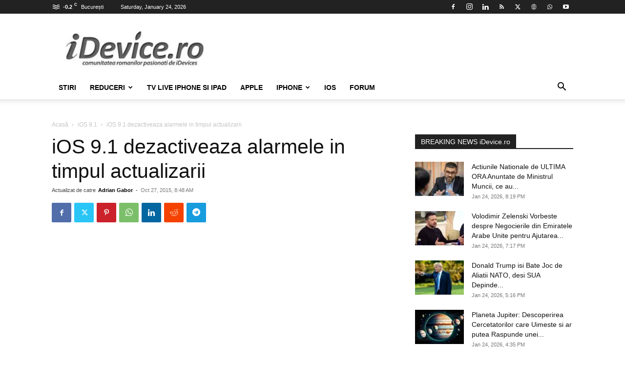

--- FILE ---
content_type: text/html; charset=UTF-8
request_url: https://www.idevice.ro/2015/10/27/ios-9-1-dezactiveaza-alarmele-in-timpul-actualizarii/
body_size: 49433
content:
<!doctype html >
<html lang="ro">
<head>
    <title>iOS 9.1 dezactiveaza alarmele in timpul actualizarii | iDevice.ro</title>
<style id="rocket-critical-css">:root{--td_theme_color:#4db2ec;--td_grid_border_color:#ededed;--td_black:#222;--td_text_color:#111;--td_default_google_font_1:'Open Sans', 'Open Sans Regular', sans-serif;--td_default_google_font_2:'Roboto', sans-serif}html{font-family:sans-serif;-ms-text-size-adjust:100%;-webkit-text-size-adjust:100%}body{margin:0}article,figure,header{display:block}a{background-color:transparent}b{font-weight:bold}img{border:0}svg:not(:root){overflow:hidden}figure{margin:0}button,input{color:inherit;font:inherit;margin:0}button{overflow:visible}button{text-transform:none}button,html input[type="button"],input[type="submit"]{-webkit-appearance:button}button::-moz-focus-inner,input::-moz-focus-inner{border:0;padding:0}input{line-height:normal}input[type="checkbox"]{box-sizing:border-box;padding:0}*{-webkit-box-sizing:border-box;-moz-box-sizing:border-box;box-sizing:border-box}*:before,*:after{-webkit-box-sizing:border-box;-moz-box-sizing:border-box;box-sizing:border-box}img{max-width:100%;height:auto}.td-main-content-wrap{background-color:#fff}.td-container{width:1068px;margin-right:auto;margin-left:auto}.td-container:before,.td-container:after{display:table;content:'';line-height:0}.td-container:after{clear:both}.td-pb-row{*zoom:1;margin-right:-24px;margin-left:-24px;position:relative}.td-pb-row:before,.td-pb-row:after{display:table;content:''}.td-pb-row:after{clear:both}.td-pb-row [class*="td-pb-span"]{display:block;min-height:1px;float:left;padding-right:24px;padding-left:24px;position:relative}@media (min-width:1019px) and (max-width:1140px){.td-pb-row [class*="td-pb-span"]{padding-right:20px;padding-left:20px}}@media (min-width:768px) and (max-width:1018px){.td-pb-row [class*="td-pb-span"]{padding-right:14px;padding-left:14px}}@media (max-width:767px){.td-pb-row [class*="td-pb-span"]{padding-right:0;padding-left:0;float:none;width:100%}}.td-ss-main-sidebar{-webkit-backface-visibility:hidden;-webkit-perspective:1000}.td-pb-span4{width:33.33333333%}.td-pb-span8{width:66.66666667%}.td-block-span12{width:100%}@media (min-width:1019px) and (max-width:1140px){.td-container{width:980px}.td-pb-row{margin-right:-20px;margin-left:-20px}}@media (min-width:768px) and (max-width:1018px){.td-container{width:740px}.td-pb-row{margin-right:-14px;margin-left:-14px}}@media (max-width:767px){.td-container{width:100%;padding-left:20px;padding-right:20px}.td-pb-row{width:100%;margin-left:0;margin-right:0}}.td-header-wrap{position:relative;z-index:2000}.td-header-row{*zoom:1;font-family:var(--td_default_google_font_1, 'Open Sans', 'Open Sans Regular', sans-serif)}.td-header-row:before,.td-header-row:after{display:table;content:''}.td-header-row:after{clear:both}.td-header-row [class*="td-header-sp"]{display:block;min-height:1px;float:left;padding-right:24px;padding-left:24px}@media (min-width:1019px) and (max-width:1140px){.td-header-row [class*="td-header-sp"]{padding-right:20px;padding-left:20px}}@media (min-width:768px) and (max-width:1018px){.td-header-row [class*="td-header-sp"]{padding-right:14px;padding-left:14px}}@media (max-width:767px){.td-header-row [class*="td-header-sp"]{padding-right:0;padding-left:0;float:none;width:100%}}.td-header-gradient:before{content:"";background:transparent url('[data-uri]');width:100%;height:12px;position:absolute;left:0;bottom:-12px;z-index:1}@media (max-width:767px){#td-header-search-button{display:none}}#td-header-search-button-mob{display:none}@media (max-width:767px){#td-header-search-button-mob{display:block}}@media (min-width:768px){.td-drop-down-search .td-search-form{margin:20px}}.td-header-wrap .td-drop-down-search{position:absolute;top:100%;right:0;visibility:hidden;opacity:0;transform:translate3d(0,20px,0);-webkit-transform:translate3d(0,20px,0);background-color:#fff;-webkit-box-shadow:0 2px 6px rgba(0,0,0,0.2);box-shadow:0 2px 6px rgba(0,0,0,0.2);border-top:0;width:342px}.td-header-wrap .td-drop-down-search .btn{position:absolute;height:32px;min-width:67px;line-height:17px;padding:7px 15px 8px;text-shadow:none;vertical-align:top;right:20px;margin:0!important}.td-header-wrap .td-drop-down-search:before{position:absolute;top:-9px;right:19px;display:block;content:'';width:0;height:0;border-style:solid;border-width:0 5.5px 6px 5.5px;border-color:transparent transparent var(--td_theme_color, #4db2ec) transparent}.td-header-wrap .td-drop-down-search:after{position:absolute;top:-3px;display:block;content:'';right:0;left:0;margin:0 auto;width:100%;height:3px;background-color:var(--td_theme_color, #4db2ec)}.td-header-wrap #td-header-search{width:235px;height:32px;margin:0;border-right:0;line-height:17px;border-color:#eaeaea!important}@media (max-width:767px){.td-header-wrap #td-header-search{width:91%;font-size:16px}}.td-banner-wrap-full{position:relative}.td-header-menu-wrap-full{z-index:9998;position:relative}@media (max-width:767px){.td-header-wrap .td-header-menu-wrap-full,.td-header-wrap .td-header-menu-wrap,.td-header-wrap .td-header-main-menu{background-color:var(--td_mobile_menu_color, #222222)!important;height:54px!important}.header-search-wrap .td-icon-search{color:var(--td_mobile_icons_color, #ffffff)!important}}.td-header-wrap .td-header-menu-wrap-full{background-color:#fff}.td-header-style-1 .td-header-sp-logo{text-align:center}.td-header-style-1 .header-search-wrap .td-icon-search{color:#000}@media (max-width:767px){.td-header-style-1 .header-search-wrap .td-icon-search{color:#fff}}.td-header-style-1 .td-header-menu-wrap-full{position:relative}.td-header-main-menu{position:relative;z-index:999;padding-right:48px}@media (max-width:767px){.td-header-main-menu{padding-right:64px;padding-left:2px}}.sf-menu,.sf-menu ul,.sf-menu li{margin:0;list-style:none}@media (max-width:767px){.sf-menu{display:none}}.sf-menu ul{position:absolute;top:-999em;width:10em}.sf-menu>li.td-normal-menu>ul.sub-menu{left:-15px}@media (min-width:768px) and (max-width:1018px){.sf-menu>li.td-normal-menu>ul.sub-menu{left:-5px}}.sf-menu ul li{width:100%}.sf-menu li{float:left;position:relative}.sf-menu .td-menu-item>a{display:block;position:relative}.sf-menu>li>a{padding:0 14px;line-height:48px;font-size:14px;color:#000;font-weight:700;text-transform:uppercase;-webkit-backface-visibility:hidden}@media (min-width:768px) and (max-width:1018px){.sf-menu>li>a{padding:0 9px;font-size:11px}}.sf-menu>li>a:after{background-color:transparent;content:'';width:0;height:3px;position:absolute;bottom:0;left:0;right:0;margin:0 auto;-webkit-transform:translate3d(0,0,0);transform:translate3d(0,0,0)}#td-header-menu{display:inline-block;vertical-align:top}.td-normal-menu ul{box-shadow:1px 1px 4px rgba(0,0,0,0.15)}.sf-menu .td-normal-menu ul{padding:15px 0}@media (min-width:768px) and (max-width:1018px){.sf-menu .td-normal-menu ul{padding:8px 0}}.sf-menu ul{background-color:#fff}.sf-menu ul .td-menu-item>a{padding:7px 30px;font-size:12px;line-height:20px;color:#111}@media (min-width:768px) and (max-width:1018px){.sf-menu ul .td-menu-item>a{padding:5px 16px 6px;font-size:11px}}.sf-menu .td-icon-menu-down{position:absolute;top:50%;margin-top:-5px;padding-left:7px;font-size:9px}@media (min-width:768px) and (max-width:1018px){.sf-menu .td-icon-menu-down{padding-left:6px}}.sf-menu .sub-menu{-webkit-backface-visibility:hidden}.sf-menu a.sf-with-ul{padding-right:31px;min-width:1px}@media (min-width:768px) and (max-width:1018px){.sf-menu a.sf-with-ul{padding-right:22px}}a.sf-with-ul i.td-icon-menu-down:before{content:'\e808'}ul.sf-js-enabled>li>a>i.td-icon-menu-down:before{content:'\e806'!important}.header-search-wrap{position:absolute;top:0;right:0;z-index:999}.header-search-wrap .td-icon-search{display:inline-block;font-size:19px;width:48px;line-height:48px;text-align:center}@media (min-width:768px) and (max-width:1018px){.header-search-wrap .td-icon-search{font-size:15px}}@media (max-width:767px){.header-search-wrap .td-icon-search{height:54px;width:54px;line-height:54px;font-size:22px;margin-right:2px}}#td-outer-wrap{overflow:hidden}@media (max-width:767px){#td-outer-wrap{margin:auto;width:100%;-webkit-transform-origin:50% 200px 0;transform-origin:50% 200px 0}}#td-top-mobile-toggle{display:none}@media (max-width:767px){#td-top-mobile-toggle{display:inline-block;position:relative}}#td-top-mobile-toggle a{display:inline-block}#td-top-mobile-toggle i{font-size:27px;width:64px;line-height:54px;height:54px;display:inline-block;padding-top:1px;color:var(--td_mobile_icons_color, #ffffff)}.td-menu-background{background-repeat:var(--td_mobile_background_repeat, no-repeat);background-size:var(--td_mobile_background_size, cover);background-position:var(--td_mobile_background_size, center top);position:fixed;top:0;display:block;width:100%;height:113%;z-index:9999;visibility:hidden;transform:translate3d(-100%,0,0);-webkit-transform:translate3d(-100%,0,0)}.td-menu-background:before{content:'';width:100%;height:100%;position:absolute;top:0;left:0;opacity:0.98;background:#313b45;background:-webkit-gradient(left top,left bottom,color-stop(0%,var(--td_mobile_gradient_one_mob, #313b45)),color-stop(100%,var(--td_mobile_gradient_two_mob, #3393b8)));background:linear-gradient(to bottom,var(--td_mobile_gradient_one_mob, #313b45) 0%,var(--td_mobile_gradient_two_mob, #3393b8) 100%);filter:progid:DXImageTransform.Microsoft.gradient(startColorstr='var(--td_mobile_gradient_one_mob, #313b45)', endColorstr='var(--td_mobile_gradient_two_mob, #3393b8)', GradientType=0)}#td-mobile-nav{padding:0;position:fixed;width:100%;height:calc(100% + 1px);top:0;z-index:9999;visibility:hidden;transform:translate3d(-99%,0,0);-webkit-transform:translate3d(-99%,0,0);left:-1%;font-family:-apple-system,".SFNSText-Regular","San Francisco","Roboto","Segoe UI","Helvetica Neue","Lucida Grande",sans-serif}.td-js-loaded .td-menu-background,.td-js-loaded #td-mobile-nav{visibility:visible!important}#td-mobile-nav{height:1px;overflow:hidden}#td-mobile-nav .td-menu-socials{padding:0 65px 0 20px;overflow:hidden;height:60px}#td-mobile-nav .td-social-icon-wrap{margin:20px 5px 0 0;display:inline-block}#td-mobile-nav .td-social-icon-wrap i{border:none;background-color:transparent;font-size:14px;width:40px;height:40px;line-height:38px;color:var(--td_mobile_text_color, #ffffff);vertical-align:middle}#td-mobile-nav .td-social-icon-wrap .td-icon-instagram{font-size:16px}.td-mobile-close{position:absolute;right:1px;top:0;z-index:1000}.td-mobile-close .td-icon-close-mobile{height:70px;width:70px;line-height:70px;font-size:21px;color:var(--td_mobile_text_color, #ffffff);top:4px;position:relative}.td-mobile-content{padding:20px 20px 0}.td-mobile-container{padding-bottom:20px;position:relative}.td-mobile-content ul{list-style:none;margin:0;padding:0}.td-mobile-content li{float:none;margin-left:0;-webkit-touch-callout:none}.td-mobile-content li a{display:block;line-height:21px;font-size:21px;color:var(--td_mobile_text_color, #ffffff);margin-left:0;padding:12px 30px 12px 12px;font-weight:bold}.td-mobile-content .td_mobile_submenu>a .td-icon-menu-right{display:inline-block}.td-mobile-content .td-icon-menu-right{display:none;position:absolute;top:10px;right:-4px;z-index:1000;font-size:14px;padding:6px 12px;float:right;color:var(--td_mobile_text_color, #ffffff);-webkit-transform-origin:50% 48% 0px;transform-origin:50% 48% 0px;transform:rotate(-90deg);-webkit-transform:rotate(-90deg)}.td-mobile-content .td-icon-menu-right:before{content:'\e83d'}.td-mobile-content .sub-menu{max-height:0;overflow:hidden;opacity:0}.td-mobile-content .sub-menu a{padding:9px 26px 9px 36px!important;line-height:19px;font-size:16px;font-weight:normal}.td-mobile-content .menu-item-has-children a{width:100%;z-index:1}.td-mobile-content .td-link-element-after{position:relative}.td-mobile-container{opacity:1}.td-search-wrap-mob{padding:0;position:absolute;width:100%;height:auto;top:0;text-align:center;z-index:9999;visibility:hidden;color:var(--td_mobile_text_color, #ffffff);font-family:-apple-system,".SFNSText-Regular","San Francisco","Roboto","Segoe UI","Helvetica Neue","Lucida Grande",sans-serif}.td-search-wrap-mob .td-drop-down-search{opacity:0;visibility:hidden;-webkit-backface-visibility:hidden;position:relative}.td-search-wrap-mob #td-header-search-mob{color:var(--td_mobile_text_color, #ffffff);font-weight:bold;font-size:26px;height:40px;line-height:36px;border:0;background:transparent;outline:0;margin:8px 0;padding:0;text-align:center}.td-search-wrap-mob .td-search-input{margin:0 5%;position:relative}.td-search-wrap-mob .td-search-input span{opacity:0.8;font-size:12px}.td-search-wrap-mob .td-search-input:before,.td-search-wrap-mob .td-search-input:after{content:'';position:absolute;display:block;width:100%;height:1px;background-color:var(--td_mobile_text_color, #ffffff);bottom:0;left:0;opacity:0.2}.td-search-wrap-mob .td-search-input:after{opacity:0.8;transform:scaleX(0);-webkit-transform:scaleX(0)}.td-search-wrap-mob .td-search-form{margin-bottom:30px}.td-search-background{background-repeat:no-repeat;background-size:cover;background-position:center top;position:fixed;top:0;display:block;width:100%;height:113%;z-index:9999;transform:translate3d(100%,0,0);-webkit-transform:translate3d(100%,0,0);visibility:hidden}.td-search-background:before{content:'';width:100%;height:100%;position:absolute;top:0;left:0;opacity:0.98;background:#313b45;background:-webkit-gradient(left top,left bottom,color-stop(0%,var(--td_mobile_gradient_one_mob, #313b45)),color-stop(100%,var(--td_mobile_gradient_two_mob, #3393b8)));background:linear-gradient(to bottom,var(--td_mobile_gradient_one_mob, #313b45) 0%,var(--td_mobile_gradient_two_mob, #3393b8) 100%);filter:progid:DXImageTransform.Microsoft.gradient(startColorstr='var(--td_mobile_gradient_one_mob, #313b45)', endColorstr='var(--td_mobile_gradient_two_mob, #3393b8)', GradientType=0)}.td-search-close{text-align:right;z-index:1000}.td-search-close .td-icon-close-mobile{height:70px;width:70px;line-height:70px;font-size:21px;color:var(--td_mobile_text_color, #ffffff);position:relative;top:4px;right:0}.td-login-inputs{position:relative}body{font-family:Verdana,BlinkMacSystemFont,-apple-system,"Segoe UI",Roboto,Oxygen,Ubuntu,Cantarell,"Open Sans","Helvetica Neue",sans-serif;font-size:14px;line-height:21px}p{margin-top:0;margin-bottom:21px}a{color:var(--td_theme_color, #4db2ec);text-decoration:none}ins{background:#fff;text-decoration:none}ul{padding:0}ul li{line-height:24px;margin-left:21px}h1,h2,h3,h4{font-family:var(--td_default_google_font_2, 'Roboto', sans-serif);color:var(--td_text_color, #111111);font-weight:400;margin:6px 0}h3>a{color:var(--td_text_color, #111111)}h1{font-size:32px;line-height:40px;margin-top:33px;margin-bottom:23px}h2{font-size:27px;line-height:38px;margin-top:30px;margin-bottom:20px}h3{font-size:22px;line-height:30px;margin-top:27px;margin-bottom:17px}h4{font-size:19px;line-height:29px;margin-top:24px;margin-bottom:14px}input[type=submit]{font-family:var(--td_default_google_font_2, 'Roboto', sans-serif);font-size:13px;background-color:var(--td_black, #222222);border-radius:0;color:#fff;border:none;padding:8px 15px;font-weight:500}input[type=text]{font-size:12px;line-height:21px;color:#444;border:1px solid #e1e1e1;width:100%;max-width:100%;height:34px;padding:3px 9px}@media (max-width:767px){input[type=text]{font-size:16px}}input[type=password]{width:100%;position:relative;top:0;display:inline-table;vertical-align:middle;font-size:12px;line-height:21px;color:#444;border:1px solid #ccc;max-width:100%;height:34px;padding:3px 9px;margin-bottom:10px}@media (max-width:767px){input[type=password]{font-size:16px}}.tagdiv-type{font-size:15px;line-height:1.74;color:#222}.tagdiv-type img{margin-bottom:21px}.tagdiv-type figure img{margin-bottom:0}.td_module_wrap{position:relative;padding-bottom:35px}.td_module_wrap .entry-title{font-size:21px;line-height:25px;margin:0 0 6px 0}.entry-title{word-wrap:break-word}.td-module-thumb{position:relative;margin-bottom:13px}.td-module-thumb .entry-thumb{display:block}.td-module-meta-info{font-family:var(--td_default_google_font_1, 'Open Sans', 'Open Sans Regular', sans-serif);font-size:11px;margin-bottom:7px;line-height:1;min-height:17px}.td-post-author-name{font-weight:bold;display:inline-block;position:relative;top:2px}.td-post-author-name a{color:#000}.td-post-author-name div{display:inline;margin-right:2px}.td-post-date{color:#767676;display:inline-block;position:relative;top:2px}.block-title{font-family:var(--td_default_google_font_2, 'Roboto', sans-serif);font-size:14px;line-height:1;margin-top:0;margin-bottom:26px;border-bottom:2px solid var(--td_header_color, var(--td_black, #222222))}.block-title>span{line-height:17px;display:inline-block;padding:7px 12px 4px;background-color:var(--td_header_color, var(--td_black, #222222));color:var(--td_text_header_color, #ffffff)}.td-block-title span{display:inline-block}.td_block_template_1 .block-title{text-align:left}.td-main-content-wrap{padding-bottom:40px}@media (max-width:767px){.td-main-content-wrap{padding-bottom:26px}}.td-ss-main-sidebar{perspective:unset!important}.td-crumb-container{min-height:35px;margin-bottom:9px;padding-top:21px}@media (min-width:768px) and (max-width:1018px){.td-crumb-container{padding-top:16px}}@media (max-width:767px){.td-crumb-container{padding-top:11px}}@media (max-width:767px){.single-post .td-bred-no-url-last{display:none}}.entry-crumbs{font-family:var(--td_default_google_font_1, 'Open Sans', 'Open Sans Regular', sans-serif);font-size:12px;color:#c3c3c3;line-height:18px;padding-top:1px;padding-bottom:2px}.entry-crumbs a{color:#c3c3c3}.entry-crumbs .td-bread-sep{font-size:8px;margin:0 5px}.post{background-color:var(--td_container_transparent, #ffffff)}.post header .entry-title{margin-top:0;margin-bottom:7px;word-wrap:break-word;font-size:41px;line-height:50px}@media (max-width:1018px){.post header .entry-title{font-size:32px;line-height:36px}}@media (max-width:767px){.post header .entry-title{margin-top:3px;margin-bottom:9px}}header .td-module-meta-info{margin-bottom:16px}header .td-post-author-name{font-weight:400;color:#444;float:left}header .td-post-author-name a{font-weight:700;margin-right:3px}header .td-post-date{margin-left:4px;color:#767676;float:left}.td-next-prev-separator{display:none}.td-post-content{margin-top:21px;padding-bottom:16px}@media (max-width:767px){.td-post-content{margin-top:16px}}.td-post-content img{display:block}@media (max-width:1018px){.td-post-template-default .td-post-header header .entry-title{font-size:32px;line-height:36px}}.wp-block-image{margin-bottom:21px}@font-face{font-family:'newspaper';src:url(https://www.idevice.ro/wp-content/themes/Newspaper/images/icons/newspaper.eot?24);src:url(https://www.idevice.ro/wp-content/themes/Newspaper/images/icons/newspaper.eot?24#iefix) format('embedded-opentype'),url(https://www.idevice.ro/wp-content/themes/Newspaper/images/icons/newspaper.woff?24) format('woff'),url(https://www.idevice.ro/wp-content/themes/Newspaper/images/icons/newspaper.ttf?24) format('truetype'),url(https://www.idevice.ro/wp-content/themes/Newspaper/images/icons/newspaper.svg?24#newspaper) format('svg');font-weight:normal;font-style:normal;font-display:swap}[class^="td-icon-"]:before,[class*=" td-icon-"]:before{font-family:'newspaper';speak:none;font-style:normal;font-weight:normal;font-variant:normal;text-transform:none;line-height:1;text-align:center;-webkit-font-smoothing:antialiased;-moz-osx-font-smoothing:grayscale}[class*="td-icon-"]{line-height:1;text-align:center;display:inline-block}.td-icon-right:before{content:'\e803'}.td-icon-menu-down:before{content:'\e806'}.td-icon-search:before{content:'\e80a'}.td-icon-menu-right:before{content:'\e80d'}.td-icon-facebook:before{content:'\e818'}.td-icon-instagram:before{content:'\e81d'}.td-icon-linkedin:before{content:'\e81f'}.td-icon-pinterest:before{content:'\e825'}.td-icon-reddit:before{content:'\e827'}.td-icon-rss:before{content:'\e828'}.td-icon-twitter:before{content:'\e831'}.td-icon-youtube:before{content:'\e836'}.td-icon-mobile:before{content:'\e83e'}.td-icon-whatsapp:before{content:'\f232'}.td-icon-website:before{content:'\f232'}.td-icon-close-mobile:before{content:'\e900'}.td-icon-modal-back:before{content:'\e901'}.td-icon-telegram:before{content:'\f2c6'}.td-icon-plus:before{content:'\ea0a'}.td-icon-website:before{content:"\e938"}.td_block_wrap{margin-bottom:48px;position:relative;clear:both}@media (max-width:767px){.td_block_wrap{margin-bottom:32px}}.td-block-title-wrap{position:relative}@font-face{font-family:'newspaper-icons';src:url(https://www.idevice.ro/wp-content/plugins/td-composer/legacy/Newspaper/assets/images/icons/newspaper-icons.eot?1);src:url(https://www.idevice.ro/wp-content/plugins/td-composer/legacy/Newspaper/assets/images/icons/newspaper-icons.eot?1#iefix) format('embedded-opentype'),url(https://www.idevice.ro/wp-content/plugins/td-composer/legacy/Newspaper/assets/images/icons/newspaper-icons.woff?1) format('woff'),url(https://www.idevice.ro/wp-content/plugins/td-composer/legacy/Newspaper/assets/images/icons/newspaper-icons.ttf?1) format('truetype'),url(https://www.idevice.ro/wp-content/plugins/td-composer/legacy/Newspaper/assets/images/icons/newspaper-icons.svg?1#newspaper-icons) format('svg');font-weight:normal;font-style:normal;font-display:swap}[class^="td-icons"]:before{font-family:'newspaper-icons';speak:none;font-style:normal;font-weight:normal;font-variant:normal;text-transform:none;line-height:1;text-align:center;-webkit-font-smoothing:antialiased;-moz-osx-font-smoothing:grayscale}[class*="td-icons"]{line-height:1;text-align:center;display:inline-block}.mist-n:before{content:'\e802';display:none}.mfp-hide{display:none!important}button::-moz-focus-inner{padding:0;border:0}.white-popup-block{position:relative;margin:0 auto;max-width:500px;min-height:500px;font-family:var(--td_default_google_font_1, 'Open Sans', 'Open Sans Regular', sans-serif);text-align:center;color:#fff;vertical-align:top;-webkit-box-shadow:0px 0px 20px 0px rgba(0,0,0,0.2);box-shadow:0px 0px 20px 0px rgba(0,0,0,0.2);padding:0 0 24px;overflow:hidden}.white-popup-block:after{content:'';width:100%;height:100%;position:absolute;top:0;left:0;display:block;background:var(--td_login_gradient_one, rgba(0, 69, 130, 0.8));background:-webkit-gradient(left bottom,right top,color-stop(0%,var(--td_login_gradient_one, rgba(0, 69, 130, 0.8))),color-stop(100%,var(--td_login_gradient_two, rgba(38, 134, 146, 0.8))));background:linear-gradient(45deg,var(--td_login_gradient_one, rgba(0, 69, 130, 0.8)) 0%,var(--td_login_gradient_two, rgba(38, 134, 146, 0.8)) 100%);filter:progid:DXImageTransform.Microsoft.gradient(startColorstr='#2a80cb', endColorstr='#42bdcd', GradientType=1);z-index:-2}.white-popup-block:before{content:'';width:100%;height:100%;position:absolute;top:0;left:0;display:block;background-repeat:var(--td_login_background_repeat, no-repeat);background-size:var(--td_login_background_size, cover);background-position:var(--td_login_background_position, top);opacity:var(--td_login_background_opacity, 1);z-index:-3}#login_pass{display:none!important}.td-container-wrap{background-color:var(--td_container_transparent, #ffffff);margin-left:auto;margin-right:auto}.wpb_button{display:inline-block;font-family:var(--td_default_google_font_1, 'Open Sans', 'Open Sans Regular', sans-serif);font-weight:600;line-height:24px;text-shadow:none;border:none;border-radius:0;margin-bottom:21px}html{font-family:sans-serif;-ms-text-size-adjust:100%;-webkit-text-size-adjust:100%}body{margin:0}article,figure,header{display:block}a{background-color:transparent}b{font-weight:bold}h1{font-size:2em;margin:0.67em 0}img{border:0}svg:not(:root){overflow:hidden}figure{margin:0}button,input{color:inherit;font:inherit;margin:0}button{overflow:visible}button{text-transform:none}button,html input[type="button"],input[type="submit"]{-webkit-appearance:button}button::-moz-focus-inner,input::-moz-focus-inner{border:0;padding:0}input{line-height:normal}input[type="checkbox"]{box-sizing:border-box;padding:0}.td-header-sp-logo img{margin:auto;position:absolute;top:0;bottom:0;left:0;right:0}.td-main-menu-logo{display:none;float:left;margin-right:10px;height:48px}@media (max-width:767px){.td-main-menu-logo{display:block;margin-right:0;height:0}}.td-main-menu-logo a{line-height:48px}.td-main-menu-logo img{padding:3px 0;position:relative;vertical-align:middle;max-height:48px;width:auto}@media (max-width:767px){.td-main-menu-logo img{margin:auto;bottom:0;top:0;left:0;right:0;position:absolute;padding:0}}@media (max-width:1140px){.td-main-menu-logo img{max-width:180px}}.td-visual-hidden{border:0;width:1px;height:1px;margin:-1px;overflow:hidden;padding:0;position:absolute}.td-logo-in-header .td-sticky-disable.td-mobile-logo,.td-logo-in-header .td-sticky-disable.td-header-logo{display:none}@media (max-width:767px){.td-logo-in-header .td-sticky-disable.td-mobile-logo{display:block}}.td-header-top-menu-full{position:relative;z-index:9999}@media (max-width:767px){.td-header-top-menu-full{display:none}}.td-header-style-1 .td-header-top-menu-full{background-color:#222222}.td-header-style-1 .td-header-sp-logo{width:284px;position:relative;height:90px;margin:28px 28px 9px 28px}@media (min-width:1019px) and (max-width:1140px){.td-header-style-1 .td-header-sp-logo{width:224px;margin-left:0}}@media (min-width:768px) and (max-width:1018px){.td-header-style-1 .td-header-sp-logo{width:214px;margin:14px 28px 0 28px;max-height:60px}}@media (max-width:767px){.td-header-style-1 .td-header-sp-logo{display:none}}.td-header-style-1 .td-header-sp-logo img{width:auto;max-height:90px}@media (min-width:768px) and (max-width:1018px){.td-header-style-1 .td-header-sp-logo img{max-height:60px}}.td-header-style-1 .header-search-wrap .td-icon-search{color:#000}@media (max-width:767px){.td-header-style-1 .header-search-wrap .td-icon-search{color:#fff}}.td-header-top-menu{color:#fff;font-size:11px}.td-header-top-menu a{color:#fff}@media (min-width:1019px) and (max-width:1140px){.td-header-top-menu{overflow:visible}}.td-header-sp-top-menu{line-height:28px;padding:0!important;z-index:1000;float:left}@media (max-width:767px){.td-header-sp-top-menu{display:none!important}}.td-header-sp-top-widget{position:relative;line-height:28px;text-align:right;padding-left:0!important;padding-right:0!important}.td-header-sp-top-widget .td-social-icon-wrap .td-icon-font{vertical-align:middle}@media (max-width:767px){.td-header-sp-top-widget{width:100%;text-align:center}}.td_data_time{display:inline-block;margin-right:32px}.td-social-icon-wrap>a{display:inline-block}.td-social-icon-wrap .td-icon-font{font-size:12px;width:30px;height:24px;line-height:24px}.td-social-icon-wrap .td-icon-instagram{font-size:15px}@media (max-width:767px){.td-social-icon-wrap{margin:0 3px}}.top-bar-style-1 .td-header-sp-top-widget{float:right}.td-weather-header{padding-left:10px;font-family:var(--td_default_google_font_2, 'Roboto', sans-serif)}.td-weather-city{font-size:20px;font-weight:bold;line-height:1;text-transform:uppercase;margin-bottom:7px}.td-weather-now{float:left;text-align:center;line-height:1;padding:32px 16px;font-weight:300;width:145px;-webkit-touch-callout:none}@media (max-width:1018px){.td-weather-now{padding:28px 0;position:relative;left:-10px;width:90px;margin-left:12px}}@media (min-width:768px) and (max-width:1018px){.td-weather-now{margin-left:0}}@media (max-width:767px){.td-weather-now{width:100px}}.td-weather-now .td-big-degrees{font-size:40px}@media (max-width:1018px){.td-weather-now .td-big-degrees{font-size:32px}}.td-weather-now .td-weather-unit{font-size:16px;position:relative;top:-4px;font-weight:400;opacity:0.6;left:-2px;line-height:1;vertical-align:top}.mist-n{background:url(https://www.idevice.ro/wp-content/plugins/td-standard-pack/Newspaper/assets/css/images/sprite/weather/mist.png) no-repeat}.td-weather-top-widget{display:inline-block;margin-right:32px}.td-weather-top-widget .td-icons{background:none;vertical-align:middle;position:relative;top:-1px;margin-right:2px}.td-weather-top-widget .td-icons:before{font-size:18px;display:block}.td-weather-top-widget .td-weather-now{line-height:inherit;padding:0;float:none;width:auto;display:inline-block}@media (min-width:768px) and (max-width:1018px){.td-weather-top-widget .td-weather-now{left:0}}.td-weather-top-widget .td-weather-now span{font-weight:600}.td-weather-top-widget .td-weather-now .td-big-degrees{font-size:11px}.td-weather-top-widget .td-weather-now .td-weather-unit{font-size:8px;opacity:1;left:1px;top:-6px;vertical-align:inherit}.td-weather-top-widget .td-weather-header{display:inline-block;padding-left:6px}.td-weather-top-widget .td-weather-header .td-weather-city{font-size:11px;font-weight:500;text-transform:none;margin:0}.td_module_6{padding-bottom:26px}.td_module_6 .td-module-thumb{position:absolute;left:0;top:0}@media (min-width:768px) and (max-width:1018px){.td_module_6 .td-module-thumb{width:80px}}.td_module_6 .item-details{margin-left:116px;min-height:70px}@media (min-width:768px) and (max-width:1018px){.td_module_6 .item-details{margin-left:95px;min-height:55px}}.td_module_6 .entry-title{font-size:14px;line-height:20px;margin-bottom:4px;font-weight:500}@media (min-width:768px) and (max-width:1140px){.td_module_6 .entry-title{font-size:12px;line-height:18px}}@media (max-width:767px){.td_module_6 .entry-title{font-size:14px}}.td_module_6 .td-module-meta-info{margin-bottom:0;min-height:0}.td-pulldown-filter-list{display:none}.td-block-title span{display:inline-block}.td_block_template_1 .block-title{text-align:left}</style>
    <meta charset="UTF-8" />
	<meta name="language" content="Romanian" />
    <meta name="viewport" content="width=device-width, initial-scale=1.0">
	<meta name="google-site-verification" content="BiLzFDUhh1UvxrSBDjtxFZPeIjKE-k_MEDHseO3vjlw" />
	<meta property="fb:admins" content="100000813282685"/>
    <meta property="fb:pages" content="134372529933875"/>
    <meta name='robots' content='index, follow, max-image-preview:large, max-snippet:-1, max-video-preview:-1' />
    <meta http-equiv="googlebot" content="index, all" />
    <meta name="apple-mobile-web-app-capable" content="yes" />
    <meta name="mobile-web-app-capable" content="yes" />
	<meta name="HandheldFriendly" content="true"/>
    <meta name="MobileOptimized" content="420"/>
	<meta http-equiv="expires" content="now" />
    <link rel="pingback" href="https://www.idevice.ro/xmlrpc.php" />
	<link rel="preconnect" href="//www.googletagmanager.com"/>
	<link rel="preconnect" href="//www.google-analytics.com"/>
	<link rel="preconnect" href="//pagead2.googlesyndication.com"/>
    <link rel="preconnect" href="//fonts.gstatic.com">
	<link rel="preconnect" href="//fonts.googleapis.com">
	<link rel='preconnect' href="//c.disquscdn.com"/>
    <link rel='preconnect' href="//cdn.cxense.com"/>
    <link rel="preconnect" href="//cdn.onesignal.com">
	<link rel="preconnect" href="//code3.adtlgc.com">
    <link rel="preconnect" href="//ideviceromania.disqus.com">
	<link rel="preconnect" href="//thinkdigitalro.adocean.pl">
	<link rel='dns-prefetch' href='//c.disquscdn.com' />
	<link rel='dns-prefetch' href='//pagead2.googlesyndication.com' />
	<link rel='dns-prefetch' href='//cdn.cxense.com' />
    



		<!-- All in One SEO Pro 4.9.1 - aioseo.com -->
	<meta name="description" content="iOS 9.1 dezactiveaza alarmele in timpul actualizarii" />
	<meta name="robots" content="max-snippet:-1, max-image-preview:large, max-video-preview:-1" />
	<meta name="author" content="Adrian Gabor"/>
	<meta name="google-site-verification" content="BiLzFDUhh1UvxrSBDjtxFZPeIjKE-k_MEDHseO3vjlw" />
	<meta name="keywords" content="noutati,ios 9.1,ios 9,alarme,clock,ceas,iphone,dezactivare alarme,ios 9.1 dezactivare alarme,disparitie alarme ios 9.1" />
	<link rel="canonical" href="https://www.idevice.ro/2015/10/27/ios-9-1-dezactiveaza-alarmele-in-timpul-actualizarii/" />
	<meta name="generator" content="All in One SEO Pro (AIOSEO) 4.9.1" />
		<meta property="og:locale" content="ro_RO" />
		<meta property="og:site_name" content="iDevice.ro - Stiri de Ultima Ora despre Romania, Afaceri, Tehnologie, Economie, Stiinta!" />
		<meta property="og:type" content="article" />
		<meta property="og:title" content="iOS 9.1 - o noua problema majora descoperita de utilizatori" />
		<meta property="og:description" content="iOS 9.1 - o noua problema majora descoperita de utilizatori" />
		<meta property="og:url" content="https://www.idevice.ro/2015/10/27/ios-9-1-dezactiveaza-alarmele-in-timpul-actualizarii/" />
		<meta property="fb:app_id" content="500947963440106" />
		<meta property="fb:admins" content="100000813282685" />
		<meta property="og:image" content="https://www.idevice.ro/wp-content/uploads/2015/10/iOS-9.1-dezactivare-alarme.jpg" />
		<meta property="og:image:secure_url" content="https://www.idevice.ro/wp-content/uploads/2015/10/iOS-9.1-dezactivare-alarme.jpg" />
		<meta property="og:image:width" content="1280" />
		<meta property="og:image:height" content="720" />
		<meta property="article:tag" content="noutati" />
		<meta property="article:tag" content="ios 9.1" />
		<meta property="article:tag" content="ios 9" />
		<meta property="article:tag" content="alarme" />
		<meta property="article:tag" content="clock" />
		<meta property="article:tag" content="ceas" />
		<meta property="article:tag" content="iphone" />
		<meta property="article:tag" content="dezactivare alarme" />
		<meta property="article:tag" content="ios 9.1 dezactivare alarme" />
		<meta property="article:tag" content="disparitie alarme ios 9.1" />
		<meta property="article:tag" content="aplicatii" />
		<meta property="article:tag" content="apple" />
		<meta property="article:tag" content="ipad" />
		<meta property="article:tag" content="ipod touch" />
		<meta property="article:published_time" content="2015-10-27T06:48:26+00:00" />
		<meta property="article:modified_time" content="2015-10-27T07:33:40+00:00" />
		<meta property="article:publisher" content="https://www.facebook.com/idevicero" />
		<meta property="article:author" content="https://www.facebook.com/zaonero" />
		<meta name="twitter:card" content="summary_large_image" />
		<meta name="twitter:site" content="@zaone" />
		<meta name="twitter:title" content="iOS 9.1 - o noua problema majora descoperita de utilizatori" />
		<meta name="twitter:description" content="iOS 9.1 - o noua problema majora descoperita de utilizatori" />
		<meta name="twitter:creator" content="@zaone" />
		<meta name="twitter:image" content="https://www.idevice.ro/wp-content/uploads/2015/10/iOS-9.1-dezactivare-alarme.jpg" />
		<meta name="twitter:label1" content="Written by" />
		<meta name="twitter:data1" content="Adrian Gabor" />
		<meta name="twitter:label2" content="Est. reading time" />
		<meta name="twitter:data2" content="1 minute" />
		<script type="application/ld+json" class="aioseo-schema">
			{"@context":"https:\/\/schema.org","@graph":[{"@type":"BreadcrumbList","@id":"https:\/\/www.idevice.ro\/2015\/10\/27\/ios-9-1-dezactiveaza-alarmele-in-timpul-actualizarii\/#breadcrumblist","itemListElement":[{"@type":"ListItem","@id":"https:\/\/www.idevice.ro#listItem","position":1,"name":"Home","item":"https:\/\/www.idevice.ro","nextItem":{"@type":"ListItem","@id":"https:\/\/www.idevice.ro\/category\/apple\/#listItem","name":"Apple"}},{"@type":"ListItem","@id":"https:\/\/www.idevice.ro\/category\/apple\/#listItem","position":2,"name":"Apple","item":"https:\/\/www.idevice.ro\/category\/apple\/","nextItem":{"@type":"ListItem","@id":"https:\/\/www.idevice.ro\/2015\/10\/27\/ios-9-1-dezactiveaza-alarmele-in-timpul-actualizarii\/#listItem","name":"iOS 9.1 dezactiveaza alarmele in timpul actualizarii"},"previousItem":{"@type":"ListItem","@id":"https:\/\/www.idevice.ro#listItem","name":"Home"}},{"@type":"ListItem","@id":"https:\/\/www.idevice.ro\/2015\/10\/27\/ios-9-1-dezactiveaza-alarmele-in-timpul-actualizarii\/#listItem","position":3,"name":"iOS 9.1 dezactiveaza alarmele in timpul actualizarii","previousItem":{"@type":"ListItem","@id":"https:\/\/www.idevice.ro\/category\/apple\/#listItem","name":"Apple"}}]},{"@type":"NewsArticle","@id":"https:\/\/www.idevice.ro\/2015\/10\/27\/ios-9-1-dezactiveaza-alarmele-in-timpul-actualizarii\/#newsarticle","name":"iOS 9.1 dezactiveaza alarmele in timpul actualizarii | iDevice.ro","headline":"iOS 9.1 dezactiveaza alarmele in timpul actualizarii","author":{"@id":"https:\/\/www.idevice.ro\/author\/zaone\/#author"},"publisher":{"@id":"https:\/\/www.idevice.ro\/#organization"},"image":{"@type":"ImageObject","url":"https:\/\/www.idevice.ro\/wp-content\/uploads\/2015\/10\/iOS-9.1-dezactivare-alarme.jpg","width":1280,"height":720,"caption":"iOS 9.1 dezactivare alarme"},"datePublished":"2015-10-27T08:48:26+02:00","dateModified":"2015-10-27T09:33:40+02:00","inLanguage":"ro-RO","commentCount":1,"mainEntityOfPage":{"@id":"https:\/\/www.idevice.ro\/2015\/10\/27\/ios-9-1-dezactiveaza-alarmele-in-timpul-actualizarii\/#webpage"},"isPartOf":{"@id":"https:\/\/www.idevice.ro\/2015\/10\/27\/ios-9-1-dezactiveaza-alarmele-in-timpul-actualizarii\/#webpage"},"articleSection":"aplicatii, Apple, iOS 9.1, iPad, iPhone, iPod Touch, Noutati, alarme, ceas, Clock, dezactivare alarme, disparitie alarme iOS 9.1, iOS 9, iOS 9.1, iOS 9.1 dezactivare alarme, iPhone, Noutati","dateline":"Published on October 27, 2015."},{"@type":"Organization","@id":"https:\/\/www.idevice.ro\/#organization","name":"iDevice.ro","description":"Stiri Afacere, Stiinta, Tehnologie, Telefoane, Smartphone, Gadget, Tutoriale, Entertainment, Filme, Jocuri Video, Download, Auto-Moto, Opinii, Editoriale.","url":"https:\/\/www.idevice.ro\/","email":"office@idevice.ro","telephone":"+40741268910","foundingDate":"2009-07-20","numberOfEmployees":{"@type":"QuantitativeValue","minValue":1,"maxValue":10},"logo":{"@type":"ImageObject","url":"https:\/\/www.idevice.ro\/wp-content\/uploads\/2015\/04\/idevice-logo-mare-optimizat.jpg","@id":"https:\/\/www.idevice.ro\/2015\/10\/27\/ios-9-1-dezactiveaza-alarmele-in-timpul-actualizarii\/#organizationLogo","width":1051,"height":277,"caption":"idevice logo mare optimizat"},"image":{"@id":"https:\/\/www.idevice.ro\/2015\/10\/27\/ios-9-1-dezactiveaza-alarmele-in-timpul-actualizarii\/#organizationLogo"},"sameAs":["https:\/\/www.facebook.com\/idevicero","https:\/\/www.twitter.com\/zaone","https:\/\/instagram.com\/zaonero","https:\/\/ro.pinterest.com\/idevicero\/idevice\/","https:\/\/www.youtube.com\/user\/zaone","https:\/\/www.linkedin.com\/in\/gaboradrian","https:\/\/www.tumblr.com\/blog\/zaonero"]},{"@type":"Person","@id":"https:\/\/www.idevice.ro\/author\/zaone\/#author","url":"https:\/\/www.idevice.ro\/author\/zaone\/","name":"Adrian Gabor","image":{"@type":"ImageObject","url":"https:\/\/secure.gravatar.com\/avatar\/16f4b7f22e8afaa9d3538c2a1ca87f35?s=96&#038;d=mm&#038;r=g"},"sameAs":["https:\/\/www.facebook.com\/zaonero","https:\/\/www.twitter.com\/zaone","https:\/\/www.instagram.com\/zaonero","https:\/\/www.youtube.com\/user\/zaone","https:\/\/www.linkedin.com\/in\/gaboradrian\/","https:\/\/www.tumblr.com\/zaonero"],"description":"Cu o experienta de peste 12 ani in acoperirea celor mai importante evenimente din Romania si intreaga lume, sunt mereu atent la toate evolutiile politice, sociale, economice la nivel global, dar sunt si pasionat de tehnologie, sport si calatorii. Sunt un cunoscator al sistemului de operare iOS, iubitor de produse Apple, si specializat in rezolvarea diverselor probleme care sunt raportate de catre cititori.Co-fondator al iDevice.ro din pasiunea pentru terminale mobile, si tehnologie, dornic oricand de sa am parte de provocari noi in materie de tehnologie.Bun cunoscator al limbii engleze, si dornic sa descopere cele mai noi \"secrete\" ale gadget-urilor care ne fac viata de zi cu zi mai buna.","jobTitle":"Co-owner and Content Coordinator","alumniOf":[{"@type":"EducationalOrganization","name":"Universitatea Alexandru Ioan Cuza","sameAs":"https:\/\/www.uaic.ro\/"},{"@type":"EducationalOrganization","name":"Universitatea Babe\u0219-Bolyai","sameAs":"https:\/\/fspac.ubbcluj.ro\/ro"}],"knowsAbout":[{"@type":"Thing","name":"News","url":"https:\/\/www.idevice.ro\/"},{"@type":"Thing","name":"Romania","url":"https:\/\/www.idevice.ro\/category\/romania\/"},{"@type":"Thing","name":"Afaceri","url":"https:\/\/www.idevice.ro\/category\/afacere\/"},{"@type":"Thing","name":"Tehnologie","url":"https:\/\/www.idevice.ro\/category\/tehnologie\/"},{"@type":"Thing","name":"Actualitate","url":"https:\/\/www.idevice.ro\/category\/actualitate\/"}]},{"@type":"WebPage","@id":"https:\/\/www.idevice.ro\/2015\/10\/27\/ios-9-1-dezactiveaza-alarmele-in-timpul-actualizarii\/#webpage","url":"https:\/\/www.idevice.ro\/2015\/10\/27\/ios-9-1-dezactiveaza-alarmele-in-timpul-actualizarii\/","name":"iOS 9.1 dezactiveaza alarmele in timpul actualizarii | iDevice.ro","description":"iOS 9.1 dezactiveaza alarmele in timpul actualizarii","inLanguage":"ro-RO","isPartOf":{"@id":"https:\/\/www.idevice.ro\/#website"},"breadcrumb":{"@id":"https:\/\/www.idevice.ro\/2015\/10\/27\/ios-9-1-dezactiveaza-alarmele-in-timpul-actualizarii\/#breadcrumblist"},"author":{"@id":"https:\/\/www.idevice.ro\/author\/zaone\/#author"},"creator":{"@id":"https:\/\/www.idevice.ro\/author\/zaone\/#author"},"image":{"@type":"ImageObject","url":"https:\/\/www.idevice.ro\/wp-content\/uploads\/2015\/10\/iOS-9.1-dezactivare-alarme.jpg","@id":"https:\/\/www.idevice.ro\/2015\/10\/27\/ios-9-1-dezactiveaza-alarmele-in-timpul-actualizarii\/#mainImage","width":1280,"height":720,"caption":"iOS 9.1 dezactivare alarme"},"primaryImageOfPage":{"@id":"https:\/\/www.idevice.ro\/2015\/10\/27\/ios-9-1-dezactiveaza-alarmele-in-timpul-actualizarii\/#mainImage"},"datePublished":"2015-10-27T08:48:26+02:00","dateModified":"2015-10-27T09:33:40+02:00"},{"@type":"WebSite","@id":"https:\/\/www.idevice.ro\/#website","url":"https:\/\/www.idevice.ro\/","name":"iDevice.ro - Stiri de Ultima Ora despre Romania, Afaceri, Tech, Economie, Stiinta!","alternateName":"iDevice.ro","description":"Stiri Afacere, Stiinta, Tehnologie, Telefoane, Smartphone, Gadget, Tutoriale, Entertainment, Filme, Jocuri Video, Download, Auto-Moto, Opinii, Editoriale.","inLanguage":"ro-RO","publisher":{"@id":"https:\/\/www.idevice.ro\/#organization"}}]}
		</script>
		<!-- All in One SEO Pro -->

<link rel="icon" type="image/png" href="https://www.idevice.ro/favicon.ico"><link rel="apple-touch-icon" sizes="76x76" href="https://www.idevice.ro/wp-content/uploads/2015/09/ios-logo-bookm-4.png"/><link rel="apple-touch-icon" sizes="120x120" href="https://www.idevice.ro/wp-content/uploads/2015/09/ios-logo-bookm-4.png"/><link rel="apple-touch-icon" sizes="152x152" href="https://www.idevice.ro/wp-content/uploads/2015/09/ios-logo-bookm-4.png"/><link rel="apple-touch-icon" sizes="114x114" href="https://www.idevice.ro/wp-content/uploads/2015/09/ios-logo-bookm-4.png"/><link rel="apple-touch-icon" sizes="144x144" href="https://www.idevice.ro/wp-content/uploads/2015/09/ios-logo-bookm-4.png"/><link rel="amphtml" href="https://www.idevice.ro/2015/10/27/ios-9-1-dezactiveaza-alarmele-in-timpul-actualizarii/amp/" /><meta name="generator" content="AMP for WP 1.1.10"/><link rel='dns-prefetch' href='//www.googletagmanager.com' />

<link rel="alternate" type="application/rss+xml" title="iDevice.ro - Stiri de Ultima Ora despre Romania, Afaceri, Tehnologie, Economie, Stiinta! &raquo; Feed" href="https://www.idevice.ro/feed/" />
<link rel="alternate" type="application/rss+xml" title="iDevice.ro - Stiri de Ultima Ora despre Romania, Afaceri, Tehnologie, Economie, Stiinta! &raquo; Comments Feed" href="https://www.idevice.ro/comments/feed/" />
<link rel="alternate" type="application/rss+xml" title="iDevice.ro - Stiri de Ultima Ora despre Romania, Afaceri, Tehnologie, Economie, Stiinta! - iOS 9.1 dezactiveaza alarmele in timpul actualizarii Comments Feed" href="https://www.idevice.ro/2015/10/27/ios-9-1-dezactiveaza-alarmele-in-timpul-actualizarii/feed/" />
<link rel="alternate" title="oEmbed (JSON)" type="application/json+oembed" href="https://www.idevice.ro/wp-json/oembed/1.0/embed?url=https%3A%2F%2Fwww.idevice.ro%2F2015%2F10%2F27%2Fios-9-1-dezactiveaza-alarmele-in-timpul-actualizarii%2F" />
<link rel="alternate" title="oEmbed (XML)" type="text/xml+oembed" href="https://www.idevice.ro/wp-json/oembed/1.0/embed?url=https%3A%2F%2Fwww.idevice.ro%2F2015%2F10%2F27%2Fios-9-1-dezactiveaza-alarmele-in-timpul-actualizarii%2F&#038;format=xml" />
		<!-- This site uses the Google Analytics by MonsterInsights plugin v9.6.0 - Using Analytics tracking - https://www.monsterinsights.com/ -->
							<script src="//www.googletagmanager.com/gtag/js?id=G-58SY14MLTN"  data-cfasync="false" data-wpfc-render="false" type="text/javascript" async></script>
			<script data-cfasync="false" data-wpfc-render="false" type="text/javascript">
				var mi_version = '9.6.0';
				var mi_track_user = true;
				var mi_no_track_reason = '';
								var MonsterInsightsDefaultLocations = {"page_location":"https:\/\/www.idevice.ro\/2015\/10\/27\/ios-9-1-dezactiveaza-alarmele-in-timpul-actualizarii\/"};
								if ( typeof MonsterInsightsPrivacyGuardFilter === 'function' ) {
					var MonsterInsightsLocations = (typeof MonsterInsightsExcludeQuery === 'object') ? MonsterInsightsPrivacyGuardFilter( MonsterInsightsExcludeQuery ) : MonsterInsightsPrivacyGuardFilter( MonsterInsightsDefaultLocations );
				} else {
					var MonsterInsightsLocations = (typeof MonsterInsightsExcludeQuery === 'object') ? MonsterInsightsExcludeQuery : MonsterInsightsDefaultLocations;
				}

								var disableStrs = [
										'ga-disable-G-58SY14MLTN',
									];

				/* Function to detect opted out users */
				function __gtagTrackerIsOptedOut() {
					for (var index = 0; index < disableStrs.length; index++) {
						if (document.cookie.indexOf(disableStrs[index] + '=true') > -1) {
							return true;
						}
					}

					return false;
				}

				/* Disable tracking if the opt-out cookie exists. */
				if (__gtagTrackerIsOptedOut()) {
					for (var index = 0; index < disableStrs.length; index++) {
						window[disableStrs[index]] = true;
					}
				}

				/* Opt-out function */
				function __gtagTrackerOptout() {
					for (var index = 0; index < disableStrs.length; index++) {
						document.cookie = disableStrs[index] + '=true; expires=Thu, 31 Dec 2099 23:59:59 UTC; path=/';
						window[disableStrs[index]] = true;
					}
				}

				if ('undefined' === typeof gaOptout) {
					function gaOptout() {
						__gtagTrackerOptout();
					}
				}
								window.dataLayer = window.dataLayer || [];

				window.MonsterInsightsDualTracker = {
					helpers: {},
					trackers: {},
				};
				if (mi_track_user) {
					function __gtagDataLayer() {
						dataLayer.push(arguments);
					}

					function __gtagTracker(type, name, parameters) {
						if (!parameters) {
							parameters = {};
						}

						if (parameters.send_to) {
							__gtagDataLayer.apply(null, arguments);
							return;
						}

						if (type === 'event') {
														parameters.send_to = monsterinsights_frontend.v4_id;
							var hookName = name;
							if (typeof parameters['event_category'] !== 'undefined') {
								hookName = parameters['event_category'] + ':' + name;
							}

							if (typeof MonsterInsightsDualTracker.trackers[hookName] !== 'undefined') {
								MonsterInsightsDualTracker.trackers[hookName](parameters);
							} else {
								__gtagDataLayer('event', name, parameters);
							}
							
						} else {
							__gtagDataLayer.apply(null, arguments);
						}
					}

					__gtagTracker('js', new Date());
					__gtagTracker('set', {
						'developer_id.dZGIzZG': true,
											});
					if ( MonsterInsightsLocations.page_location ) {
						__gtagTracker('set', MonsterInsightsLocations);
					}
										__gtagTracker('config', 'G-58SY14MLTN', {"allow_anchor":"true","forceSSL":"true","link_attribution":"true","page_path":location.pathname + location.search + location.hash} );
															window.gtag = __gtagTracker;										(function () {
						/* https://developers.google.com/analytics/devguides/collection/analyticsjs/ */
						/* ga and __gaTracker compatibility shim. */
						var noopfn = function () {
							return null;
						};
						var newtracker = function () {
							return new Tracker();
						};
						var Tracker = function () {
							return null;
						};
						var p = Tracker.prototype;
						p.get = noopfn;
						p.set = noopfn;
						p.send = function () {
							var args = Array.prototype.slice.call(arguments);
							args.unshift('send');
							__gaTracker.apply(null, args);
						};
						var __gaTracker = function () {
							var len = arguments.length;
							if (len === 0) {
								return;
							}
							var f = arguments[len - 1];
							if (typeof f !== 'object' || f === null || typeof f.hitCallback !== 'function') {
								if ('send' === arguments[0]) {
									var hitConverted, hitObject = false, action;
									if ('event' === arguments[1]) {
										if ('undefined' !== typeof arguments[3]) {
											hitObject = {
												'eventAction': arguments[3],
												'eventCategory': arguments[2],
												'eventLabel': arguments[4],
												'value': arguments[5] ? arguments[5] : 1,
											}
										}
									}
									if ('pageview' === arguments[1]) {
										if ('undefined' !== typeof arguments[2]) {
											hitObject = {
												'eventAction': 'page_view',
												'page_path': arguments[2],
											}
										}
									}
									if (typeof arguments[2] === 'object') {
										hitObject = arguments[2];
									}
									if (typeof arguments[5] === 'object') {
										Object.assign(hitObject, arguments[5]);
									}
									if ('undefined' !== typeof arguments[1].hitType) {
										hitObject = arguments[1];
										if ('pageview' === hitObject.hitType) {
											hitObject.eventAction = 'page_view';
										}
									}
									if (hitObject) {
										action = 'timing' === arguments[1].hitType ? 'timing_complete' : hitObject.eventAction;
										hitConverted = mapArgs(hitObject);
										__gtagTracker('event', action, hitConverted);
									}
								}
								return;
							}

							function mapArgs(args) {
								var arg, hit = {};
								var gaMap = {
									'eventCategory': 'event_category',
									'eventAction': 'event_action',
									'eventLabel': 'event_label',
									'eventValue': 'event_value',
									'nonInteraction': 'non_interaction',
									'timingCategory': 'event_category',
									'timingVar': 'name',
									'timingValue': 'value',
									'timingLabel': 'event_label',
									'page': 'page_path',
									'location': 'page_location',
									'title': 'page_title',
									'referrer' : 'page_referrer',
								};
								for (arg in args) {
																		if (!(!args.hasOwnProperty(arg) || !gaMap.hasOwnProperty(arg))) {
										hit[gaMap[arg]] = args[arg];
									} else {
										hit[arg] = args[arg];
									}
								}
								return hit;
							}

							try {
								f.hitCallback();
							} catch (ex) {
							}
						};
						__gaTracker.create = newtracker;
						__gaTracker.getByName = newtracker;
						__gaTracker.getAll = function () {
							return [];
						};
						__gaTracker.remove = noopfn;
						__gaTracker.loaded = true;
						window['__gaTracker'] = __gaTracker;
					})();
									} else {
										console.log("");
					(function () {
						function __gtagTracker() {
							return null;
						}

						window['__gtagTracker'] = __gtagTracker;
						window['gtag'] = __gtagTracker;
					})();
									}
			</script>
				<!-- / Google Analytics by MonsterInsights -->
		<!-- www.idevice.ro is managing ads with Advanced Ads 2.0.16 – https://wpadvancedads.com/ --><!--noptimize--><script id="idevi-ready">
			window.advanced_ads_ready=function(e,a){a=a||"complete";var d=function(e){return"interactive"===a?"loading"!==e:"complete"===e};d(document.readyState)?e():document.addEventListener("readystatechange",(function(a){d(a.target.readyState)&&e()}),{once:"interactive"===a})},window.advanced_ads_ready_queue=window.advanced_ads_ready_queue||[];		</script>
		<!--/noptimize--><style id='wp-img-auto-sizes-contain-inline-css' type='text/css'>
img:is([sizes=auto i],[sizes^="auto," i]){contain-intrinsic-size:3000px 1500px}
/*# sourceURL=wp-img-auto-sizes-contain-inline-css */
</style>
<style id='wp-emoji-styles-inline-css' type='text/css'>

	img.wp-smiley, img.emoji {
		display: inline !important;
		border: none !important;
		box-shadow: none !important;
		height: 1em !important;
		width: 1em !important;
		margin: 0 0.07em !important;
		vertical-align: -0.1em !important;
		background: none !important;
		padding: 0 !important;
	}
/*# sourceURL=wp-emoji-styles-inline-css */
</style>
<style id='wp-block-library-inline-css' type='text/css'>
:root{--wp-block-synced-color:#7a00df;--wp-block-synced-color--rgb:122,0,223;--wp-bound-block-color:var(--wp-block-synced-color);--wp-editor-canvas-background:#ddd;--wp-admin-theme-color:#007cba;--wp-admin-theme-color--rgb:0,124,186;--wp-admin-theme-color-darker-10:#006ba1;--wp-admin-theme-color-darker-10--rgb:0,107,160.5;--wp-admin-theme-color-darker-20:#005a87;--wp-admin-theme-color-darker-20--rgb:0,90,135;--wp-admin-border-width-focus:2px}@media (min-resolution:192dpi){:root{--wp-admin-border-width-focus:1.5px}}.wp-element-button{cursor:pointer}:root .has-very-light-gray-background-color{background-color:#eee}:root .has-very-dark-gray-background-color{background-color:#313131}:root .has-very-light-gray-color{color:#eee}:root .has-very-dark-gray-color{color:#313131}:root .has-vivid-green-cyan-to-vivid-cyan-blue-gradient-background{background:linear-gradient(135deg,#00d084,#0693e3)}:root .has-purple-crush-gradient-background{background:linear-gradient(135deg,#34e2e4,#4721fb 50%,#ab1dfe)}:root .has-hazy-dawn-gradient-background{background:linear-gradient(135deg,#faaca8,#dad0ec)}:root .has-subdued-olive-gradient-background{background:linear-gradient(135deg,#fafae1,#67a671)}:root .has-atomic-cream-gradient-background{background:linear-gradient(135deg,#fdd79a,#004a59)}:root .has-nightshade-gradient-background{background:linear-gradient(135deg,#330968,#31cdcf)}:root .has-midnight-gradient-background{background:linear-gradient(135deg,#020381,#2874fc)}:root{--wp--preset--font-size--normal:16px;--wp--preset--font-size--huge:42px}.has-regular-font-size{font-size:1em}.has-larger-font-size{font-size:2.625em}.has-normal-font-size{font-size:var(--wp--preset--font-size--normal)}.has-huge-font-size{font-size:var(--wp--preset--font-size--huge)}.has-text-align-center{text-align:center}.has-text-align-left{text-align:left}.has-text-align-right{text-align:right}.has-fit-text{white-space:nowrap!important}#end-resizable-editor-section{display:none}.aligncenter{clear:both}.items-justified-left{justify-content:flex-start}.items-justified-center{justify-content:center}.items-justified-right{justify-content:flex-end}.items-justified-space-between{justify-content:space-between}.screen-reader-text{border:0;clip-path:inset(50%);height:1px;margin:-1px;overflow:hidden;padding:0;position:absolute;width:1px;word-wrap:normal!important}.screen-reader-text:focus{background-color:#ddd;clip-path:none;color:#444;display:block;font-size:1em;height:auto;left:5px;line-height:normal;padding:15px 23px 14px;text-decoration:none;top:5px;width:auto;z-index:100000}html :where(.has-border-color){border-style:solid}html :where([style*=border-top-color]){border-top-style:solid}html :where([style*=border-right-color]){border-right-style:solid}html :where([style*=border-bottom-color]){border-bottom-style:solid}html :where([style*=border-left-color]){border-left-style:solid}html :where([style*=border-width]){border-style:solid}html :where([style*=border-top-width]){border-top-style:solid}html :where([style*=border-right-width]){border-right-style:solid}html :where([style*=border-bottom-width]){border-bottom-style:solid}html :where([style*=border-left-width]){border-left-style:solid}html :where(img[class*=wp-image-]){height:auto;max-width:100%}:where(figure){margin:0 0 1em}html :where(.is-position-sticky){--wp-admin--admin-bar--position-offset:var(--wp-admin--admin-bar--height,0px)}@media screen and (max-width:600px){html :where(.is-position-sticky){--wp-admin--admin-bar--position-offset:0px}}

/*# sourceURL=wp-block-library-inline-css */
</style><style id='wp-block-latest-comments-inline-css' type='text/css'>
ol.wp-block-latest-comments{box-sizing:border-box;margin-left:0}:where(.wp-block-latest-comments:not([style*=line-height] .wp-block-latest-comments__comment)){line-height:1.1}:where(.wp-block-latest-comments:not([style*=line-height] .wp-block-latest-comments__comment-excerpt p)){line-height:1.8}.has-dates :where(.wp-block-latest-comments:not([style*=line-height])),.has-excerpts :where(.wp-block-latest-comments:not([style*=line-height])){line-height:1.5}.wp-block-latest-comments .wp-block-latest-comments{padding-left:0}.wp-block-latest-comments__comment{list-style:none;margin-bottom:1em}.has-avatars .wp-block-latest-comments__comment{list-style:none;min-height:2.25em}.has-avatars .wp-block-latest-comments__comment .wp-block-latest-comments__comment-excerpt,.has-avatars .wp-block-latest-comments__comment .wp-block-latest-comments__comment-meta{margin-left:3.25em}.wp-block-latest-comments__comment-excerpt p{font-size:.875em;margin:.36em 0 1.4em}.wp-block-latest-comments__comment-date{display:block;font-size:.75em}.wp-block-latest-comments .avatar,.wp-block-latest-comments__comment-avatar{border-radius:1.5em;display:block;float:left;height:2.5em;margin-right:.75em;width:2.5em}.wp-block-latest-comments[class*=-font-size] a,.wp-block-latest-comments[style*=font-size] a{font-size:inherit}
/*# sourceURL=https://www.idevice.ro/wp-includes/blocks/latest-comments/style.min.css */
</style>
<style id='global-styles-inline-css' type='text/css'>
:root{--wp--preset--aspect-ratio--square: 1;--wp--preset--aspect-ratio--4-3: 4/3;--wp--preset--aspect-ratio--3-4: 3/4;--wp--preset--aspect-ratio--3-2: 3/2;--wp--preset--aspect-ratio--2-3: 2/3;--wp--preset--aspect-ratio--16-9: 16/9;--wp--preset--aspect-ratio--9-16: 9/16;--wp--preset--color--black: #000000;--wp--preset--color--cyan-bluish-gray: #abb8c3;--wp--preset--color--white: #ffffff;--wp--preset--color--pale-pink: #f78da7;--wp--preset--color--vivid-red: #cf2e2e;--wp--preset--color--luminous-vivid-orange: #ff6900;--wp--preset--color--luminous-vivid-amber: #fcb900;--wp--preset--color--light-green-cyan: #7bdcb5;--wp--preset--color--vivid-green-cyan: #00d084;--wp--preset--color--pale-cyan-blue: #8ed1fc;--wp--preset--color--vivid-cyan-blue: #0693e3;--wp--preset--color--vivid-purple: #9b51e0;--wp--preset--gradient--vivid-cyan-blue-to-vivid-purple: linear-gradient(135deg,rgb(6,147,227) 0%,rgb(155,81,224) 100%);--wp--preset--gradient--light-green-cyan-to-vivid-green-cyan: linear-gradient(135deg,rgb(122,220,180) 0%,rgb(0,208,130) 100%);--wp--preset--gradient--luminous-vivid-amber-to-luminous-vivid-orange: linear-gradient(135deg,rgb(252,185,0) 0%,rgb(255,105,0) 100%);--wp--preset--gradient--luminous-vivid-orange-to-vivid-red: linear-gradient(135deg,rgb(255,105,0) 0%,rgb(207,46,46) 100%);--wp--preset--gradient--very-light-gray-to-cyan-bluish-gray: linear-gradient(135deg,rgb(238,238,238) 0%,rgb(169,184,195) 100%);--wp--preset--gradient--cool-to-warm-spectrum: linear-gradient(135deg,rgb(74,234,220) 0%,rgb(151,120,209) 20%,rgb(207,42,186) 40%,rgb(238,44,130) 60%,rgb(251,105,98) 80%,rgb(254,248,76) 100%);--wp--preset--gradient--blush-light-purple: linear-gradient(135deg,rgb(255,206,236) 0%,rgb(152,150,240) 100%);--wp--preset--gradient--blush-bordeaux: linear-gradient(135deg,rgb(254,205,165) 0%,rgb(254,45,45) 50%,rgb(107,0,62) 100%);--wp--preset--gradient--luminous-dusk: linear-gradient(135deg,rgb(255,203,112) 0%,rgb(199,81,192) 50%,rgb(65,88,208) 100%);--wp--preset--gradient--pale-ocean: linear-gradient(135deg,rgb(255,245,203) 0%,rgb(182,227,212) 50%,rgb(51,167,181) 100%);--wp--preset--gradient--electric-grass: linear-gradient(135deg,rgb(202,248,128) 0%,rgb(113,206,126) 100%);--wp--preset--gradient--midnight: linear-gradient(135deg,rgb(2,3,129) 0%,rgb(40,116,252) 100%);--wp--preset--font-size--small: 11px;--wp--preset--font-size--medium: 20px;--wp--preset--font-size--large: 32px;--wp--preset--font-size--x-large: 42px;--wp--preset--font-size--regular: 15px;--wp--preset--font-size--larger: 50px;--wp--preset--spacing--20: 0.44rem;--wp--preset--spacing--30: 0.67rem;--wp--preset--spacing--40: 1rem;--wp--preset--spacing--50: 1.5rem;--wp--preset--spacing--60: 2.25rem;--wp--preset--spacing--70: 3.38rem;--wp--preset--spacing--80: 5.06rem;--wp--preset--shadow--natural: 6px 6px 9px rgba(0, 0, 0, 0.2);--wp--preset--shadow--deep: 12px 12px 50px rgba(0, 0, 0, 0.4);--wp--preset--shadow--sharp: 6px 6px 0px rgba(0, 0, 0, 0.2);--wp--preset--shadow--outlined: 6px 6px 0px -3px rgb(255, 255, 255), 6px 6px rgb(0, 0, 0);--wp--preset--shadow--crisp: 6px 6px 0px rgb(0, 0, 0);}:where(.is-layout-flex){gap: 0.5em;}:where(.is-layout-grid){gap: 0.5em;}body .is-layout-flex{display: flex;}.is-layout-flex{flex-wrap: wrap;align-items: center;}.is-layout-flex > :is(*, div){margin: 0;}body .is-layout-grid{display: grid;}.is-layout-grid > :is(*, div){margin: 0;}:where(.wp-block-columns.is-layout-flex){gap: 2em;}:where(.wp-block-columns.is-layout-grid){gap: 2em;}:where(.wp-block-post-template.is-layout-flex){gap: 1.25em;}:where(.wp-block-post-template.is-layout-grid){gap: 1.25em;}.has-black-color{color: var(--wp--preset--color--black) !important;}.has-cyan-bluish-gray-color{color: var(--wp--preset--color--cyan-bluish-gray) !important;}.has-white-color{color: var(--wp--preset--color--white) !important;}.has-pale-pink-color{color: var(--wp--preset--color--pale-pink) !important;}.has-vivid-red-color{color: var(--wp--preset--color--vivid-red) !important;}.has-luminous-vivid-orange-color{color: var(--wp--preset--color--luminous-vivid-orange) !important;}.has-luminous-vivid-amber-color{color: var(--wp--preset--color--luminous-vivid-amber) !important;}.has-light-green-cyan-color{color: var(--wp--preset--color--light-green-cyan) !important;}.has-vivid-green-cyan-color{color: var(--wp--preset--color--vivid-green-cyan) !important;}.has-pale-cyan-blue-color{color: var(--wp--preset--color--pale-cyan-blue) !important;}.has-vivid-cyan-blue-color{color: var(--wp--preset--color--vivid-cyan-blue) !important;}.has-vivid-purple-color{color: var(--wp--preset--color--vivid-purple) !important;}.has-black-background-color{background-color: var(--wp--preset--color--black) !important;}.has-cyan-bluish-gray-background-color{background-color: var(--wp--preset--color--cyan-bluish-gray) !important;}.has-white-background-color{background-color: var(--wp--preset--color--white) !important;}.has-pale-pink-background-color{background-color: var(--wp--preset--color--pale-pink) !important;}.has-vivid-red-background-color{background-color: var(--wp--preset--color--vivid-red) !important;}.has-luminous-vivid-orange-background-color{background-color: var(--wp--preset--color--luminous-vivid-orange) !important;}.has-luminous-vivid-amber-background-color{background-color: var(--wp--preset--color--luminous-vivid-amber) !important;}.has-light-green-cyan-background-color{background-color: var(--wp--preset--color--light-green-cyan) !important;}.has-vivid-green-cyan-background-color{background-color: var(--wp--preset--color--vivid-green-cyan) !important;}.has-pale-cyan-blue-background-color{background-color: var(--wp--preset--color--pale-cyan-blue) !important;}.has-vivid-cyan-blue-background-color{background-color: var(--wp--preset--color--vivid-cyan-blue) !important;}.has-vivid-purple-background-color{background-color: var(--wp--preset--color--vivid-purple) !important;}.has-black-border-color{border-color: var(--wp--preset--color--black) !important;}.has-cyan-bluish-gray-border-color{border-color: var(--wp--preset--color--cyan-bluish-gray) !important;}.has-white-border-color{border-color: var(--wp--preset--color--white) !important;}.has-pale-pink-border-color{border-color: var(--wp--preset--color--pale-pink) !important;}.has-vivid-red-border-color{border-color: var(--wp--preset--color--vivid-red) !important;}.has-luminous-vivid-orange-border-color{border-color: var(--wp--preset--color--luminous-vivid-orange) !important;}.has-luminous-vivid-amber-border-color{border-color: var(--wp--preset--color--luminous-vivid-amber) !important;}.has-light-green-cyan-border-color{border-color: var(--wp--preset--color--light-green-cyan) !important;}.has-vivid-green-cyan-border-color{border-color: var(--wp--preset--color--vivid-green-cyan) !important;}.has-pale-cyan-blue-border-color{border-color: var(--wp--preset--color--pale-cyan-blue) !important;}.has-vivid-cyan-blue-border-color{border-color: var(--wp--preset--color--vivid-cyan-blue) !important;}.has-vivid-purple-border-color{border-color: var(--wp--preset--color--vivid-purple) !important;}.has-vivid-cyan-blue-to-vivid-purple-gradient-background{background: var(--wp--preset--gradient--vivid-cyan-blue-to-vivid-purple) !important;}.has-light-green-cyan-to-vivid-green-cyan-gradient-background{background: var(--wp--preset--gradient--light-green-cyan-to-vivid-green-cyan) !important;}.has-luminous-vivid-amber-to-luminous-vivid-orange-gradient-background{background: var(--wp--preset--gradient--luminous-vivid-amber-to-luminous-vivid-orange) !important;}.has-luminous-vivid-orange-to-vivid-red-gradient-background{background: var(--wp--preset--gradient--luminous-vivid-orange-to-vivid-red) !important;}.has-very-light-gray-to-cyan-bluish-gray-gradient-background{background: var(--wp--preset--gradient--very-light-gray-to-cyan-bluish-gray) !important;}.has-cool-to-warm-spectrum-gradient-background{background: var(--wp--preset--gradient--cool-to-warm-spectrum) !important;}.has-blush-light-purple-gradient-background{background: var(--wp--preset--gradient--blush-light-purple) !important;}.has-blush-bordeaux-gradient-background{background: var(--wp--preset--gradient--blush-bordeaux) !important;}.has-luminous-dusk-gradient-background{background: var(--wp--preset--gradient--luminous-dusk) !important;}.has-pale-ocean-gradient-background{background: var(--wp--preset--gradient--pale-ocean) !important;}.has-electric-grass-gradient-background{background: var(--wp--preset--gradient--electric-grass) !important;}.has-midnight-gradient-background{background: var(--wp--preset--gradient--midnight) !important;}.has-small-font-size{font-size: var(--wp--preset--font-size--small) !important;}.has-medium-font-size{font-size: var(--wp--preset--font-size--medium) !important;}.has-large-font-size{font-size: var(--wp--preset--font-size--large) !important;}.has-x-large-font-size{font-size: var(--wp--preset--font-size--x-large) !important;}
/*# sourceURL=global-styles-inline-css */
</style>

<style id='classic-theme-styles-inline-css' type='text/css'>
/*! This file is auto-generated */
.wp-block-button__link{color:#fff;background-color:#32373c;border-radius:9999px;box-shadow:none;text-decoration:none;padding:calc(.667em + 2px) calc(1.333em + 2px);font-size:1.125em}.wp-block-file__button{background:#32373c;color:#fff;text-decoration:none}
/*# sourceURL=/wp-includes/css/classic-themes.min.css */
</style>
<link data-minify="1" rel='preload'  href='https://www.idevice.ro/wp-content/cache/min/1/wp-content/plugins/td-composer/td-multi-purpose/style.css?ver=1769108032' data-rocket-async="style" as="style" onload="this.onload=null;this.rel='stylesheet'" onerror="this.removeAttribute('data-rocket-async')"  type='text/css' media='all' />
<link data-minify="1" rel='preload'  href='https://www.idevice.ro/wp-content/cache/min/1/wp-content/themes/Newspaper/style.css?ver=1769108032' data-rocket-async="style" as="style" onload="this.onload=null;this.rel='stylesheet'" onerror="this.removeAttribute('data-rocket-async')"  type='text/css' media='all' />

<link data-minify="1" rel='preload'  href='https://www.idevice.ro/wp-content/cache/min/1/wp-content/plugins/td-composer/legacy/Newspaper/assets/css/td_legacy_main.css?ver=1769108032' data-rocket-async="style" as="style" onload="this.onload=null;this.rel='stylesheet'" onerror="this.removeAttribute('data-rocket-async')"  type='text/css' media='all' />
<link data-minify="1" rel='preload'  href='https://www.idevice.ro/wp-content/cache/min/1/wp-content/plugins/td-standard-pack/Newspaper/assets/css/td_standard_pack_main.css?ver=1769108032' data-rocket-async="style" as="style" onload="this.onload=null;this.rel='stylesheet'" onerror="this.removeAttribute('data-rocket-async')"  type='text/css' media='all' />
<script type="text/javascript" src="https://www.idevice.ro/wp-content/plugins/google-analytics-premium/assets/js/frontend-gtag.min.js?ver=9.6.0" id="monsterinsights-frontend-script-js" async="async" data-wp-strategy="async"></script>
<script data-cfasync="false" data-wpfc-render="false" type="text/javascript" id='monsterinsights-frontend-script-js-extra'>/* <![CDATA[ */
var monsterinsights_frontend = {"js_events_tracking":"true","download_extensions":"doc,pdf,ppt,zip,xls,docx,pptx,xlsx","inbound_paths":"[{\"path\":\"\\\/go\\\/\",\"label\":\"affiliate\"},{\"path\":\"\\\/recommend\\\/\",\"label\":\"affiliate\"}]","home_url":"https:\/\/www.idevice.ro","hash_tracking":"true","v4_id":"G-58SY14MLTN"};/* ]]> */
</script>
<script type="text/javascript" src="https://www.idevice.ro/wp-includes/js/jquery/jquery.min.js?ver=3.7.1" id="jquery-core-js" data-rocket-defer defer></script>
<script type="text/javascript" src="https://www.idevice.ro/wp-includes/js/jquery/jquery-migrate.min.js?ver=3.4.1" id="jquery-migrate-js" data-rocket-defer defer></script>
<link rel="https://api.w.org/" href="https://www.idevice.ro/wp-json/" /><link rel="alternate" title="JSON" type="application/json" href="https://www.idevice.ro/wp-json/wp/v2/posts/255321" /><link rel="EditURI" type="application/rsd+xml" title="RSD" href="https://www.idevice.ro/xmlrpc.php?rsd" />
<meta name="generator" content="WordPress 6.9" />
<link rel='shortlink' href='https://www.idevice.ro/?p=255321' />
  <script data-minify="1" src="https://www.idevice.ro/wp-content/cache/min/1/sdks/web/v16/OneSignalSDK.page.js?ver=1769108033" defer></script>
  <script>
          window.OneSignalDeferred = window.OneSignalDeferred || [];
          OneSignalDeferred.push(async function(OneSignal) {
            await OneSignal.init({
              appId: "5588a590-8fcc-45ca-a33c-309e22efffe7",
              serviceWorkerOverrideForTypical: true,
              path: "https://www.idevice.ro/wp-content/plugins/onesignal-free-web-push-notifications/sdk_files/",
              serviceWorkerParam: { scope: "/wp-content/plugins/onesignal-free-web-push-notifications/sdk_files/push/onesignal/" },
              serviceWorkerPath: "OneSignalSDKWorker.js",
            });
          });

          // Unregister the legacy OneSignal service worker to prevent scope conflicts
          navigator.serviceWorker.getRegistrations().then((registrations) => {
            // Iterate through all registered service workers
            registrations.forEach((registration) => {
              // Check the script URL to identify the specific service worker
              if (registration.active && registration.active.scriptURL.includes('OneSignalSDKWorker.js.php')) {
                // Unregister the service worker
                registration.unregister().then((success) => {
                  if (success) {
                    console.log('OneSignalSW: Successfully unregistered:', registration.active.scriptURL);
                  } else {
                    console.log('OneSignalSW: Failed to unregister:', registration.active.scriptURL);
                  }
                });
              }
            });
          }).catch((error) => {
            console.error('Error fetching service worker registrations:', error);
          });
        </script>

<!-- Schema & Structured Data For WP v1.53 - -->
<script type="application/ld+json" class="saswp-schema-markup-output">
[{"@context":"https:\/\/schema.org\/","@graph":[{"@context":"https:\/\/schema.org\/","@type":"SiteNavigationElement","@id":"https:\/\/www.idevice.ro\/#stiri","name":"STIRI","url":"https:\/\/www.idevice.ro"},{"@context":"https:\/\/schema.org\/","@type":"SiteNavigationElement","@id":"https:\/\/www.idevice.ro\/#reduceri","name":"REDUCERI","url":"https:\/\/www.idevice.ro\/tag\/reduceri\/"},{"@context":"https:\/\/schema.org\/","@type":"SiteNavigationElement","@id":"https:\/\/www.idevice.ro\/#black-friday-2023","name":"Black Friday 2023","url":"https:\/\/www.idevice.ro\/black-friday-2023\/"},{"@context":"https:\/\/schema.org\/","@type":"SiteNavigationElement","@id":"https:\/\/www.idevice.ro\/#tv-live-iphone-si-ipad","name":"TV LIVE IPHONE SI IPAD","url":"https:\/\/www.idevice.ro\/tv-live-pe-iphone-si-ipad\/"},{"@context":"https:\/\/schema.org\/","@type":"SiteNavigationElement","@id":"https:\/\/www.idevice.ro\/#apple","name":"Apple","url":"https:\/\/www.idevice.ro\/category\/apple\/"},{"@context":"https:\/\/schema.org\/","@type":"SiteNavigationElement","@id":"https:\/\/www.idevice.ro\/#iphone","name":"IPHONE","url":"https:\/\/www.idevice.ro\/tag\/iphone\/"},{"@context":"https:\/\/schema.org\/","@type":"SiteNavigationElement","@id":"https:\/\/www.idevice.ro\/#iphone-11-pro-max","name":"iPhone 11 Pro Max","url":"https:\/\/www.idevice.ro\/tag\/iphone-11-pro-max\/"},{"@context":"https:\/\/schema.org\/","@type":"SiteNavigationElement","@id":"https:\/\/www.idevice.ro\/#iphone-11-pro","name":"iPhone 11 Pro","url":"https:\/\/www.idevice.ro\/tag\/iphone-11-pro\/"},{"@context":"https:\/\/schema.org\/","@type":"SiteNavigationElement","@id":"https:\/\/www.idevice.ro\/#iphone-11","name":"iPhone 11","url":"https:\/\/www.idevice.ro\/tag\/iphone-11\/"},{"@context":"https:\/\/schema.org\/","@type":"SiteNavigationElement","@id":"https:\/\/www.idevice.ro\/#iphone-xs-max","name":"iPhone XS Max","url":"https:\/\/www.idevice.ro\/tag\/iphone-xs-max\/"},{"@context":"https:\/\/schema.org\/","@type":"SiteNavigationElement","@id":"https:\/\/www.idevice.ro\/#iphone-xs","name":"iPhone XS","url":"https:\/\/www.idevice.ro\/tag\/iphone-XS\/"},{"@context":"https:\/\/schema.org\/","@type":"SiteNavigationElement","@id":"https:\/\/www.idevice.ro\/#iphone-xr","name":"iPhone XR","url":"https:\/\/www.idevice.ro\/tag\/iphone-XR\/"},{"@context":"https:\/\/schema.org\/","@type":"SiteNavigationElement","@id":"https:\/\/www.idevice.ro\/#iphone-8","name":"iPhone 8","url":"https:\/\/www.idevice.ro\/tag\/iphone-8\/"},{"@context":"https:\/\/schema.org\/","@type":"SiteNavigationElement","@id":"https:\/\/www.idevice.ro\/#iphone-7","name":"iPhone 7","url":"https:\/\/www.idevice.ro\/tag\/iphone-7\/"},{"@context":"https:\/\/schema.org\/","@type":"SiteNavigationElement","@id":"https:\/\/www.idevice.ro\/#tabel-jailbreak","name":"TABEL JAILBREAK","url":"https:\/\/www.idevice.ro\/tabel-jailbreak-si-decodare\/"},{"@context":"https:\/\/schema.org\/","@type":"SiteNavigationElement","@id":"https:\/\/www.idevice.ro\/#ios","name":"IOS","url":"https:\/\/www.idevice.ro\/tag\/ios\/"},{"@context":"https:\/\/schema.org\/","@type":"SiteNavigationElement","@id":"https:\/\/www.idevice.ro\/#forum","name":"FORUM","url":"https:\/\/www.idevice.ro\/idevice-roforum\/"}]}]
</script>


<!-- JS generated by theme -->

<script type="text/javascript" id="td-generated-header-js">
    
    

	    var tdBlocksArray = []; //here we store all the items for the current page

	    // td_block class - each ajax block uses a object of this class for requests
	    function tdBlock() {
		    this.id = '';
		    this.block_type = 1; //block type id (1-234 etc)
		    this.atts = '';
		    this.td_column_number = '';
		    this.td_current_page = 1; //
		    this.post_count = 0; //from wp
		    this.found_posts = 0; //from wp
		    this.max_num_pages = 0; //from wp
		    this.td_filter_value = ''; //current live filter value
		    this.is_ajax_running = false;
		    this.td_user_action = ''; // load more or infinite loader (used by the animation)
		    this.header_color = '';
		    this.ajax_pagination_infinite_stop = ''; //show load more at page x
	    }

        // td_js_generator - mini detector
        ( function () {
            var htmlTag = document.getElementsByTagName("html")[0];

	        if ( navigator.userAgent.indexOf("MSIE 10.0") > -1 ) {
                htmlTag.className += ' ie10';
            }

            if ( !!navigator.userAgent.match(/Trident.*rv\:11\./) ) {
                htmlTag.className += ' ie11';
            }

	        if ( navigator.userAgent.indexOf("Edge") > -1 ) {
                htmlTag.className += ' ieEdge';
            }

            if ( /(iPad|iPhone|iPod)/g.test(navigator.userAgent) ) {
                htmlTag.className += ' td-md-is-ios';
            }

            var user_agent = navigator.userAgent.toLowerCase();
            if ( user_agent.indexOf("android") > -1 ) {
                htmlTag.className += ' td-md-is-android';
            }

            if ( -1 !== navigator.userAgent.indexOf('Mac OS X')  ) {
                htmlTag.className += ' td-md-is-os-x';
            }

            if ( /chrom(e|ium)/.test(navigator.userAgent.toLowerCase()) ) {
               htmlTag.className += ' td-md-is-chrome';
            }

            if ( -1 !== navigator.userAgent.indexOf('Firefox') ) {
                htmlTag.className += ' td-md-is-firefox';
            }

            if ( -1 !== navigator.userAgent.indexOf('Safari') && -1 === navigator.userAgent.indexOf('Chrome') ) {
                htmlTag.className += ' td-md-is-safari';
            }

            if( -1 !== navigator.userAgent.indexOf('IEMobile') ){
                htmlTag.className += ' td-md-is-iemobile';
            }

        })();

        var tdLocalCache = {};

        ( function () {
            "use strict";

            tdLocalCache = {
                data: {},
                remove: function (resource_id) {
                    delete tdLocalCache.data[resource_id];
                },
                exist: function (resource_id) {
                    return tdLocalCache.data.hasOwnProperty(resource_id) && tdLocalCache.data[resource_id] !== null;
                },
                get: function (resource_id) {
                    return tdLocalCache.data[resource_id];
                },
                set: function (resource_id, cachedData) {
                    tdLocalCache.remove(resource_id);
                    tdLocalCache.data[resource_id] = cachedData;
                }
            };
        })();

    
    
var td_viewport_interval_list=[{"limitBottom":767,"sidebarWidth":228},{"limitBottom":1018,"sidebarWidth":300},{"limitBottom":1140,"sidebarWidth":324}];
var td_animation_stack_effect="type3";
var tds_animation_stack=true;
var td_animation_stack_specific_selectors=".entry-thumb, img[class*=\"wp-image-\"], a.td-sml-link-to-image > img, .td-lazy-img";
var td_animation_stack_general_selectors=".td-animation-stack .entry-thumb, .post .entry-thumb, .post img[class*=\"wp-image-\"], a.td-sml-link-to-image > img, .td-animation-stack .td-lazy-img";
var tds_video_lazy="enabled";
var tdc_is_installed="yes";
var tdc_domain_active=false;
var td_ajax_url="https:\/\/www.idevice.ro\/wp-admin\/admin-ajax.php?td_theme_name=Newspaper&v=12.7.1";
var td_get_template_directory_uri="https:\/\/www.idevice.ro\/wp-content\/plugins\/td-composer\/legacy\/common";
var tds_snap_menu="";
var tds_logo_on_sticky="";
var tds_header_style="";
var td_please_wait="V\u0103 rug\u0103m a\u0219tepta\u021bi...";
var td_email_user_pass_incorrect="Nume de utilizator sau parola incorect\u0103!";
var td_email_user_incorrect="Email sau nume de utilizator incorect!";
var td_email_incorrect="Email incorect!";
var td_user_incorrect="Username incorrect!";
var td_email_user_empty="Email or username empty!";
var td_pass_empty="Pass empty!";
var td_pass_pattern_incorrect="Invalid Pass Pattern!";
var td_retype_pass_incorrect="Retyped Pass incorrect!";
var tds_more_articles_on_post_enable="";
var tds_more_articles_on_post_time_to_wait="";
var tds_more_articles_on_post_pages_distance_from_top=0;
var tds_captcha="";
var tds_theme_color_site_wide="#4db2ec";
var tds_smart_sidebar="";
var tdThemeName="Newspaper";
var tdThemeNameWl="Newspaper";
var td_magnific_popup_translation_tPrev="\u00cenainte (Tasta direc\u021bionare st\u00e2nga)";
var td_magnific_popup_translation_tNext="\u00cenapoi (Tasta direc\u021bionare dreapta)";
var td_magnific_popup_translation_tCounter="%curr% din %total%";
var td_magnific_popup_translation_ajax_tError="Con\u021binutul de la %url% nu poate fi \u00eenc\u0103rcat.";
var td_magnific_popup_translation_image_tError="Imaginea #%curr% nu poate fi \u00eenc\u0103rcat\u0103.";
var tdBlockNonce="e8d6a42043";
var tdMobileMenu="enabled";
var tdMobileSearch="enabled";
var tdDateNamesI18n={"month_names":["January","February","March","April","May","June","July","August","September","October","November","December"],"month_names_short":["Jan","Feb","Mar","Apr","May","Jun","Jul","Aug","Sep","Oct","Nov","Dec"],"day_names":["Sunday","Monday","Tuesday","Wednesday","Thursday","Friday","Saturday"],"day_names_short":["Sun","Mon","Tue","Wed","Thu","Fri","Sat"]};
var tdb_modal_confirm="Save";
var tdb_modal_cancel="Cancel";
var tdb_modal_confirm_alt="Yes";
var tdb_modal_cancel_alt="No";
var td_deploy_mode="deploy";
var td_ad_background_click_link="";
var td_ad_background_click_target="";
</script>


<!-- Header style compiled by theme -->






<script type="application/ld+json">
    {
        "@context": "https://schema.org",
        "@type": "BreadcrumbList",
        "itemListElement": [
            {
                "@type": "ListItem",
                "position": 1,
                "item": {
                    "@type": "WebSite",
                    "@id": "https://www.idevice.ro/",
                    "name": "Acasă"
                }
            },
            {
                "@type": "ListItem",
                "position": 2,
                    "item": {
                    "@type": "WebPage",
                    "@id": "https://www.idevice.ro/category/ios-9-1/",
                    "name": "iOS 9.1"
                }
            }
            ,{
                "@type": "ListItem",
                "position": 3,
                    "item": {
                    "@type": "WebPage",
                    "@id": "https://www.idevice.ro/2015/10/27/ios-9-1-dezactiveaza-alarmele-in-timpul-actualizarii/",
                    "name": "iOS 9.1 dezactiveaza alarmele in timpul actualizarii"                                
                }
            }    
        ]
    }
</script>
<link rel="icon" href="https://www.idevice.ro/wp-content/uploads/2014/11/cropped-iDevice-logo-mare-32x32.png" sizes="32x32" />
<link rel="icon" href="https://www.idevice.ro/wp-content/uploads/2014/11/cropped-iDevice-logo-mare-192x192.png" sizes="192x192" />
<link rel="apple-touch-icon" href="https://www.idevice.ro/wp-content/uploads/2014/11/cropped-iDevice-logo-mare-180x180.png" />
<meta name="msapplication-TileImage" content="https://www.idevice.ro/wp-content/uploads/2014/11/cropped-iDevice-logo-mare-270x270.png" />

<!-- Button style compiled by theme -->



	<script>
/*! loadCSS rel=preload polyfill. [c]2017 Filament Group, Inc. MIT License */
(function(w){"use strict";if(!w.loadCSS){w.loadCSS=function(){}}
var rp=loadCSS.relpreload={};rp.support=(function(){var ret;try{ret=w.document.createElement("link").relList.supports("preload")}catch(e){ret=!1}
return function(){return ret}})();rp.bindMediaToggle=function(link){var finalMedia=link.media||"all";function enableStylesheet(){link.media=finalMedia}
if(link.addEventListener){link.addEventListener("load",enableStylesheet)}else if(link.attachEvent){link.attachEvent("onload",enableStylesheet)}
setTimeout(function(){link.rel="stylesheet";link.media="only x"});setTimeout(enableStylesheet,3000)};rp.poly=function(){if(rp.support()){return}
var links=w.document.getElementsByTagName("link");for(var i=0;i<links.length;i++){var link=links[i];if(link.rel==="preload"&&link.getAttribute("as")==="style"&&!link.getAttribute("data-loadcss")){link.setAttribute("data-loadcss",!0);rp.bindMediaToggle(link)}}};if(!rp.support()){rp.poly();var run=w.setInterval(rp.poly,500);if(w.addEventListener){w.addEventListener("load",function(){rp.poly();w.clearInterval(run)})}else if(w.attachEvent){w.attachEvent("onload",function(){rp.poly();w.clearInterval(run)})}}
if(typeof exports!=="undefined"){exports.loadCSS=loadCSS}
else{w.loadCSS=loadCSS}}(typeof global!=="undefined"?global:this))
</script><!-- Google Tag Manager -->
<script>(function(w,d,s,l,i){w[l]=w[l]||[];w[l].push({'gtm.start':
new Date().getTime(),event:'gtm.js'});var f=d.getElementsByTagName(s)[0],
j=d.createElement(s),dl=l!='dataLayer'?'&l='+l:'';j.async=true;j.src=
'https://www.googletagmanager.com/gtm.js?id='+i+dl;f.parentNode.insertBefore(j,f);
})(window,document,'script','dataLayer','GTM-MRHGMQ');</script>
<!-- End Google Tag Manager -->
<style id="td-inline-css-aggregated">@media (max-width:767px){.td-header-desktop-wrap{display:none}}@media (min-width:767px){.td-header-mobile-wrap{display:none}}:root{--td_mobile_menu_color:#000000}.td-post-template-default .td-post-sub-title,.td-post-template-1 .td-post-sub-title,.td-post-template-4 .td-post-sub-title,.td-post-template-5 .td-post-sub-title,.td-post-template-9 .td-post-sub-title,.td-post-template-10 .td-post-sub-title,.td-post-template-11 .td-post-sub-title{font-weight:bold}:root{--td_mobile_menu_color:#000000}.td-post-template-default .td-post-sub-title,.td-post-template-1 .td-post-sub-title,.td-post-template-4 .td-post-sub-title,.td-post-template-5 .td-post-sub-title,.td-post-template-9 .td-post-sub-title,.td-post-template-10 .td-post-sub-title,.td-post-template-11 .td-post-sub-title{font-weight:bold}.td-post-sharing-classic{position:relative;height:20px}.td-post-sharing{margin-left:-3px;margin-right:-3px;font-family:var(--td_default_google_font_1,'Open Sans','Open Sans Regular',sans-serif);z-index:2;white-space:nowrap;opacity:0}.td-post-sharing.td-social-show-all{white-space:normal}.td-js-loaded .td-post-sharing{-webkit-transition:opacity 0.3s;transition:opacity 0.3s;opacity:1}.td-post-sharing-classic+.td-post-sharing{margin-top:15px}@media (max-width:767px){.td-post-sharing-classic+.td-post-sharing{margin-top:8px}}.td-post-sharing-top{margin-bottom:30px}@media (max-width:767px){.td-post-sharing-top{margin-bottom:20px}}.td-post-sharing-bottom{border-style:solid;border-color:#ededed;border-width:1px 0;padding:21px 0;margin-bottom:42px}.td-post-sharing-bottom .td-post-sharing{margin-bottom:-7px}.td-post-sharing-visible,.td-social-sharing-hidden{display:inline-block}.td-social-sharing-hidden ul{display:none}.td-social-show-all .td-pulldown-filter-list{display:inline-block}.td-social-network,.td-social-handler{position:relative;display:inline-block;margin:0 3px 7px;height:40px;min-width:40px;font-size:11px;text-align:center;vertical-align:middle}.td-ps-notext .td-social-network .td-social-but-icon,.td-ps-notext .td-social-handler .td-social-but-icon{border-top-right-radius:2px;border-bottom-right-radius:2px}.td-social-network{color:#000;overflow:hidden}.td-social-network .td-social-but-icon{border-top-left-radius:2px;border-bottom-left-radius:2px}.td-social-network .td-social-but-text{border-top-right-radius:2px;border-bottom-right-radius:2px}.td-social-network:hover{opacity:0.8!important}.td-social-handler{color:#444;border:1px solid #e9e9e9;border-radius:2px}.td-social-handler .td-social-but-text{font-weight:700}.td-social-handler .td-social-but-text:before{background-color:#000;opacity:0.08}.td-social-share-text{margin-right:18px}.td-social-share-text:before,.td-social-share-text:after{content:'';position:absolute;top:50%;-webkit-transform:translateY(-50%);transform:translateY(-50%);left:100%;width:0;height:0;border-style:solid}.td-social-share-text:before{border-width:9px 0 9px 11px;border-color:transparent transparent transparent #e9e9e9}.td-social-share-text:after{border-width:8px 0 8px 10px;border-color:transparent transparent transparent #fff}.td-social-but-text,.td-social-but-icon{display:inline-block;position:relative}.td-social-but-icon{padding-left:13px;padding-right:13px;line-height:40px;z-index:1}.td-social-but-icon i{position:relative;top:-1px;vertical-align:middle}.td-social-but-text{margin-left:-6px;padding-left:12px;padding-right:17px;line-height:40px}.td-social-but-text:before{content:'';position:absolute;top:12px;left:0;width:1px;height:16px;background-color:#fff;opacity:0.2;z-index:1}.td-social-handler i,.td-social-facebook i,.td-social-reddit i,.td-social-linkedin i,.td-social-tumblr i,.td-social-stumbleupon i,.td-social-vk i,.td-social-viber i,.td-social-flipboard i,.td-social-koo i{font-size:14px}.td-social-telegram i{font-size:16px}.td-social-mail i,.td-social-line i,.td-social-print i{font-size:15px}.td-social-handler .td-icon-share{top:-1px;left:-1px}.td-social-twitter .td-icon-twitter{font-size:14px}.td-social-pinterest .td-icon-pinterest{font-size:13px}.td-social-whatsapp .td-icon-whatsapp,.td-social-kakao .td-icon-kakao{font-size:18px}.td-social-kakao .td-icon-kakao:before{color:#3C1B1D}.td-social-reddit .td-social-but-icon{padding-right:12px}.td-social-reddit .td-icon-reddit{left:-1px}.td-social-telegram .td-social-but-icon{padding-right:12px}.td-social-telegram .td-icon-telegram{left:-1px}.td-social-stumbleupon .td-social-but-icon{padding-right:11px}.td-social-stumbleupon .td-icon-stumbleupon{left:-2px}.td-social-digg .td-social-but-icon{padding-right:11px}.td-social-digg .td-icon-digg{left:-2px;font-size:17px}.td-social-vk .td-social-but-icon{padding-right:11px}.td-social-vk .td-icon-vk{left:-2px}.td-social-naver .td-icon-naver{left:-1px;font-size:16px}.td-social-gettr .td-icon-gettr{font-size:25px}.td-ps-notext .td-social-gettr .td-icon-gettr{left:-5px}.td-social-copy_url{position:relative}.td-social-copy_url-check{position:absolute;top:50%;left:50%;transform:translate(-50%,-50%);color:#fff;opacity:0;pointer-events:none;transition:opacity .2s ease-in-out;z-index:11}.td-social-copy_url .td-icon-copy_url{left:-1px;font-size:17px}.td-social-copy_url-disabled{pointer-events:none}.td-social-copy_url-disabled .td-icon-copy_url{opacity:0}.td-social-copy_url-copied .td-social-copy_url-check{opacity:1}@keyframes social_copy_url_loader{0%{-webkit-transform:rotate(0);transform:rotate(0)}100%{-webkit-transform:rotate(360deg);transform:rotate(360deg)}}.td-social-expand-tabs i{top:-2px;left:-1px;font-size:16px}.td-ps-bg .td-social-network{color:#fff}.td-ps-bg .td-social-facebook .td-social-but-icon,.td-ps-bg .td-social-facebook .td-social-but-text{background-color:#516eab}.td-ps-bg .td-social-twitter .td-social-but-icon,.td-ps-bg .td-social-twitter .td-social-but-text{background-color:#29c5f6}.td-ps-bg .td-social-pinterest .td-social-but-icon,.td-ps-bg .td-social-pinterest .td-social-but-text{background-color:#ca212a}.td-ps-bg .td-social-whatsapp .td-social-but-icon,.td-ps-bg .td-social-whatsapp .td-social-but-text{background-color:#7bbf6a}.td-ps-bg .td-social-reddit .td-social-but-icon,.td-ps-bg .td-social-reddit .td-social-but-text{background-color:#f54200}.td-ps-bg .td-social-mail .td-social-but-icon,.td-ps-bg .td-social-digg .td-social-but-icon,.td-ps-bg .td-social-copy_url .td-social-but-icon,.td-ps-bg .td-social-mail .td-social-but-text,.td-ps-bg .td-social-digg .td-social-but-text,.td-ps-bg .td-social-copy_url .td-social-but-text{background-color:#000}.td-ps-bg .td-social-print .td-social-but-icon,.td-ps-bg .td-social-print .td-social-but-text{background-color:#333}.td-ps-bg .td-social-linkedin .td-social-but-icon,.td-ps-bg .td-social-linkedin .td-social-but-text{background-color:#0266a0}.td-ps-bg .td-social-tumblr .td-social-but-icon,.td-ps-bg .td-social-tumblr .td-social-but-text{background-color:#3e5a70}.td-ps-bg .td-social-telegram .td-social-but-icon,.td-ps-bg .td-social-telegram .td-social-but-text{background-color:#179cde}.td-ps-bg .td-social-stumbleupon .td-social-but-icon,.td-ps-bg .td-social-stumbleupon .td-social-but-text{background-color:#ee4813}.td-ps-bg .td-social-vk .td-social-but-icon,.td-ps-bg .td-social-vk .td-social-but-text{background-color:#4c75a3}.td-ps-bg .td-social-line .td-social-but-icon,.td-ps-bg .td-social-line .td-social-but-text{background-color:#00b900}.td-ps-bg .td-social-viber .td-social-but-icon,.td-ps-bg .td-social-viber .td-social-but-text{background-color:#5d54a4}.td-ps-bg .td-social-naver .td-social-but-icon,.td-ps-bg .td-social-naver .td-social-but-text{background-color:#3ec729}.td-ps-bg .td-social-flipboard .td-social-but-icon,.td-ps-bg .td-social-flipboard .td-social-but-text{background-color:#f42827}.td-ps-bg .td-social-kakao .td-social-but-icon,.td-ps-bg .td-social-kakao .td-social-but-text{background-color:#f9e000}.td-ps-bg .td-social-gettr .td-social-but-icon,.td-ps-bg .td-social-gettr .td-social-but-text{background-color:#fc223b}.td-ps-bg .td-social-koo .td-social-but-icon,.td-ps-bg .td-social-koo .td-social-but-text{background-color:#facd00}.td-ps-dark-bg .td-social-network{color:#fff}.td-ps-dark-bg .td-social-network .td-social-but-icon,.td-ps-dark-bg .td-social-network .td-social-but-text{background-color:#000}.td-ps-border .td-social-network .td-social-but-icon,.td-ps-border .td-social-network .td-social-but-text{line-height:38px;border-width:1px;border-style:solid}.td-ps-border .td-social-network .td-social-but-text{border-left-width:0}.td-ps-border .td-social-network .td-social-but-text:before{background-color:#000;opacity:0.08}.td-ps-border.td-ps-padding .td-social-network .td-social-but-icon{border-right-width:0}.td-ps-border.td-ps-padding .td-social-network.td-social-expand-tabs .td-social-but-icon{border-right-width:1px}.td-ps-border-grey .td-social-but-icon,.td-ps-border-grey .td-social-but-text{border-color:#e9e9e9}.td-ps-border-colored .td-social-facebook .td-social-but-icon,.td-ps-border-colored .td-social-facebook .td-social-but-text{border-color:#516eab}.td-ps-border-colored .td-social-twitter .td-social-but-icon,div.td-ps-border-colored .td-social-twitter .td-social-but-text{border-color:#29c5f6;color:#29c5f6}.td-ps-border-colored .td-social-pinterest .td-social-but-icon,.td-ps-border-colored .td-social-pinterest .td-social-but-text{border-color:#ca212a}.td-ps-border-colored .td-social-whatsapp .td-social-but-icon,.td-ps-border-colored .td-social-whatsapp .td-social-but-text{border-color:#7bbf6a}.td-ps-border-colored .td-social-reddit .td-social-but-icon,.td-ps-border-colored .td-social-reddit .td-social-but-text{border-color:#f54200}.td-ps-border-colored .td-social-mail .td-social-but-icon,.td-ps-border-colored .td-social-digg .td-social-but-icon,.td-ps-border-colored .td-social-copy_url .td-social-but-icon,.td-ps-border-colored .td-social-mail .td-social-but-text,.td-ps-border-colored .td-social-digg .td-social-but-text,.td-ps-border-colored .td-social-copy_url .td-social-but-text{border-color:#000}.td-ps-border-colored .td-social-print .td-social-but-icon,.td-ps-border-colored .td-social-print .td-social-but-text{border-color:#333}.td-ps-border-colored .td-social-linkedin .td-social-but-icon,.td-ps-border-colored .td-social-linkedin .td-social-but-text{border-color:#0266a0}.td-ps-border-colored .td-social-tumblr .td-social-but-icon,.td-ps-border-colored .td-social-tumblr .td-social-but-text{border-color:#3e5a70}.td-ps-border-colored .td-social-telegram .td-social-but-icon,.td-ps-border-colored .td-social-telegram .td-social-but-text{border-color:#179cde}.td-ps-border-colored .td-social-stumbleupon .td-social-but-icon,.td-ps-border-colored .td-social-stumbleupon .td-social-but-text{border-color:#ee4813}.td-ps-border-colored .td-social-vk .td-social-but-icon,.td-ps-border-colored .td-social-vk .td-social-but-text{border-color:#4c75a3}.td-ps-border-colored .td-social-line .td-social-but-icon,.td-ps-border-colored .td-social-line .td-social-but-text{border-color:#00b900}.td-ps-border-colored .td-social-viber .td-social-but-icon,.td-ps-border-colored .td-social-viber .td-social-but-text{border-color:#5d54a4}.td-ps-border-colored .td-social-naver .td-social-but-icon,.td-ps-border-colored .td-social-naver .td-social-but-text{border-color:#3ec729}.td-ps-border-colored .td-social-flipboard .td-social-but-icon,.td-ps-border-colored .td-social-flipboard .td-social-but-text{border-color:#f42827}.td-ps-border-colored .td-social-kakao .td-social-but-icon,.td-ps-border-colored .td-social-kakao .td-social-but-text{border-color:#f9e000}.td-ps-border-colored .td-social-gettr .td-social-but-icon,.td-ps-border-colored .td-social-gettr .td-social-but-text{border-color:#fc223b}.td-ps-border-colored .td-social-koo .td-social-but-icon,.td-ps-border-colored .td-social-koo .td-social-but-text{border-color:#facd00}.td-ps-icon-bg .td-social-but-icon{height:100%;border-color:transparent!important}.td-ps-icon-bg .td-social-network .td-social-but-icon{color:#fff}.td-ps-icon-bg .td-social-facebook .td-social-but-icon{background-color:#516eab}.td-ps-icon-bg .td-social-twitter .td-social-but-icon{background-color:#29c5f6}.td-ps-icon-bg .td-social-pinterest .td-social-but-icon{background-color:#ca212a}.td-ps-icon-bg .td-social-whatsapp .td-social-but-icon{background-color:#7bbf6a}.td-ps-icon-bg .td-social-reddit .td-social-but-icon{background-color:#f54200}.td-ps-icon-bg .td-social-mail .td-social-but-icon,.td-ps-icon-bg .td-social-digg .td-social-but-icon,.td-ps-icon-bg .td-social-copy_url .td-social-but-icon{background-color:#000}.td-ps-icon-bg .td-social-print .td-social-but-icon{background-color:#333}.td-ps-icon-bg .td-social-linkedin .td-social-but-icon{background-color:#0266a0}.td-ps-icon-bg .td-social-tumblr .td-social-but-icon{background-color:#3e5a70}.td-ps-icon-bg .td-social-telegram .td-social-but-icon{background-color:#179cde}.td-ps-icon-bg .td-social-stumbleupon .td-social-but-icon{background-color:#ee4813}.td-ps-icon-bg .td-social-vk .td-social-but-icon{background-color:#4c75a3}.td-ps-icon-bg .td-social-line .td-social-but-icon{background-color:#00b900}.td-ps-icon-bg .td-social-viber .td-social-but-icon{background-color:#5d54a4}.td-ps-icon-bg .td-social-naver .td-social-but-icon{background-color:#3ec729}.td-ps-icon-bg .td-social-flipboard .td-social-but-icon{background-color:#f42827}.td-ps-icon-bg .td-social-kakao .td-social-but-icon{background-color:#f9e000}.td-ps-icon-bg .td-social-gettr .td-social-but-icon{background-color:#fc223b}.td-ps-icon-bg .td-social-koo .td-social-but-icon{background-color:#facd00}.td-ps-icon-bg .td-social-but-text{margin-left:-3px}.td-ps-icon-bg .td-social-network .td-social-but-text:before{display:none}.td-ps-icon-arrow .td-social-network .td-social-but-icon:after{content:'';position:absolute;top:50%;-webkit-transform:translateY(-50%);transform:translateY(-50%);left:calc(100% + 1px);width:0;height:0;border-style:solid;border-width:9px 0 9px 11px;border-color:transparent transparent transparent #000}.td-ps-icon-arrow .td-social-network .td-social-but-text{padding-left:20px}.td-ps-icon-arrow .td-social-network .td-social-but-text:before{display:none}.td-ps-icon-arrow.td-ps-padding .td-social-network .td-social-but-icon:after{left:100%}.td-ps-icon-arrow .td-social-facebook .td-social-but-icon:after{border-left-color:#516eab}.td-ps-icon-arrow .td-social-twitter .td-social-but-icon:after{border-left-color:#29c5f6}.td-ps-icon-arrow .td-social-pinterest .td-social-but-icon:after{border-left-color:#ca212a}.td-ps-icon-arrow .td-social-whatsapp .td-social-but-icon:after{border-left-color:#7bbf6a}.td-ps-icon-arrow .td-social-reddit .td-social-but-icon:after{border-left-color:#f54200}.td-ps-icon-arrow .td-social-mail .td-social-but-icon:after,.td-ps-icon-arrow .td-social-digg .td-social-but-icon:after,.td-ps-icon-arrow .td-social-copy_url .td-social-but-icon:after{border-left-color:#000}.td-ps-icon-arrow .td-social-print .td-social-but-icon:after{border-left-color:#333}.td-ps-icon-arrow .td-social-linkedin .td-social-but-icon:after{border-left-color:#0266a0}.td-ps-icon-arrow .td-social-tumblr .td-social-but-icon:after{border-left-color:#3e5a70}.td-ps-icon-arrow .td-social-telegram .td-social-but-icon:after{border-left-color:#179cde}.td-ps-icon-arrow .td-social-stumbleupon .td-social-but-icon:after{border-left-color:#ee4813}.td-ps-icon-arrow .td-social-vk .td-social-but-icon:after{border-left-color:#4c75a3}.td-ps-icon-arrow .td-social-line .td-social-but-icon:after{border-left-color:#00b900}.td-ps-icon-arrow .td-social-viber .td-social-but-icon:after{border-left-color:#5d54a4}.td-ps-icon-arrow .td-social-naver .td-social-but-icon:after{border-left-color:#3ec729}.td-ps-icon-arrow .td-social-flipboard .td-social-but-icon:after{border-left-color:#f42827}.td-ps-icon-arrow .td-social-kakao .td-social-but-icon:after{border-left-color:#f9e000}.td-ps-icon-arrow .td-social-gettr .td-social-but-icon:after{border-left-color:#fc223b}.td-ps-icon-arrow .td-social-koo .td-social-but-icon:after{border-left-color:#facd00}.td-ps-icon-arrow .td-social-expand-tabs .td-social-but-icon:after{display:none}.td-ps-icon-color .td-social-facebook .td-social-but-icon{color:#516eab}.td-ps-icon-color .td-social-pinterest .td-social-but-icon{color:#ca212a}.td-ps-icon-color .td-social-whatsapp .td-social-but-icon{color:#7bbf6a}.td-ps-icon-color .td-social-reddit .td-social-but-icon{color:#f54200}.td-ps-icon-color .td-social-mail .td-social-but-icon,.td-ps-icon-color .td-social-digg .td-social-but-icon,.td-ps-icon-color .td-social-copy_url .td-social-but-icon,.td-ps-icon-color .td-social-copy_url-check,.td-ps-icon-color .td-social-twitter .td-social-but-icon{color:#000}.td-ps-icon-color .td-social-print .td-social-but-icon{color:#333}.td-ps-icon-color .td-social-linkedin .td-social-but-icon{color:#0266a0}.td-ps-icon-color .td-social-tumblr .td-social-but-icon{color:#3e5a70}.td-ps-icon-color .td-social-telegram .td-social-but-icon{color:#179cde}.td-ps-icon-color .td-social-stumbleupon .td-social-but-icon{color:#ee4813}.td-ps-icon-color .td-social-vk .td-social-but-icon{color:#4c75a3}.td-ps-icon-color .td-social-line .td-social-but-icon{color:#00b900}.td-ps-icon-color .td-social-viber .td-social-but-icon{color:#5d54a4}.td-ps-icon-color .td-social-naver .td-social-but-icon{color:#3ec729}.td-ps-icon-color .td-social-flipboard .td-social-but-icon{color:#f42827}.td-ps-icon-color .td-social-kakao .td-social-but-icon{color:#f9e000}.td-ps-icon-color .td-social-gettr .td-social-but-icon{color:#fc223b}.td-ps-icon-color .td-social-koo .td-social-but-icon{color:#facd00}.td-ps-text-color .td-social-but-text{font-weight:700}.td-ps-text-color .td-social-facebook .td-social-but-text{color:#516eab}.td-ps-text-color .td-social-twitter .td-social-but-text{color:#29c5f6}.td-ps-text-color .td-social-pinterest .td-social-but-text{color:#ca212a}.td-ps-text-color .td-social-whatsapp .td-social-but-text{color:#7bbf6a}.td-ps-text-color .td-social-reddit .td-social-but-text{color:#f54200}.td-ps-text-color .td-social-mail .td-social-but-text,.td-ps-text-color .td-social-digg .td-social-but-text,.td-ps-text-color .td-social-copy_url .td-social-but-text{color:#000}.td-ps-text-color .td-social-print .td-social-but-text{color:#333}.td-ps-text-color .td-social-linkedin .td-social-but-text{color:#0266a0}.td-ps-text-color .td-social-tumblr .td-social-but-text{color:#3e5a70}.td-ps-text-color .td-social-telegram .td-social-but-text{color:#179cde}.td-ps-text-color .td-social-stumbleupon .td-social-but-text{color:#ee4813}.td-ps-text-color .td-social-vk .td-social-but-text{color:#4c75a3}.td-ps-text-color .td-social-line .td-social-but-text{color:#00b900}.td-ps-text-color .td-social-viber .td-social-but-text{color:#5d54a4}.td-ps-text-color .td-social-naver .td-social-but-text{color:#3ec729}.td-ps-text-color .td-social-flipboard .td-social-but-text{color:#f42827}.td-ps-text-color .td-social-kakao .td-social-but-text{color:#f9e000}.td-ps-text-color .td-social-gettr .td-social-but-text{color:#fc223b}.td-ps-text-color .td-social-koo .td-social-but-text{color:#facd00}.td-ps-text-color .td-social-expand-tabs .td-social-but-text{color:#b1b1b1}.td-ps-notext .td-social-but-icon{width:40px}.td-ps-notext .td-social-network .td-social-but-text{display:none}.td-ps-padding .td-social-network .td-social-but-icon{padding-left:17px;padding-right:17px}.td-ps-padding .td-social-handler .td-social-but-icon{width:40px}.td-ps-padding .td-social-reddit .td-social-but-icon,.td-ps-padding .td-social-telegram .td-social-but-icon{padding-right:16px}.td-ps-padding .td-social-stumbleupon .td-social-but-icon,.td-ps-padding .td-social-digg .td-social-but-icon,.td-ps-padding .td-social-expand-tabs .td-social-but-icon{padding-right:13px}.td-ps-padding .td-social-vk .td-social-but-icon{padding-right:14px}.td-ps-padding .td-social-expand-tabs .td-social-but-icon{padding-left:13px}.td-ps-rounded .td-social-network .td-social-but-icon{border-top-left-radius:100px;border-bottom-left-radius:100px}.td-ps-rounded .td-social-network .td-social-but-text{border-top-right-radius:100px;border-bottom-right-radius:100px}.td-ps-rounded.td-ps-notext .td-social-network .td-social-but-icon{border-top-right-radius:100px;border-bottom-right-radius:100px}.td-ps-rounded .td-social-expand-tabs{border-radius:100px}.td-ps-bar .td-social-network .td-social-but-icon,.td-ps-bar .td-social-network .td-social-but-text{-webkit-box-shadow:inset 0px -3px 0px 0px rgba(0,0,0,0.31);box-shadow:inset 0px -3px 0px 0px rgba(0,0,0,0.31)}.td-ps-bar .td-social-mail .td-social-but-icon,.td-ps-bar .td-social-digg .td-social-but-icon,.td-ps-bar .td-social-copy_url .td-social-but-icon,.td-ps-bar .td-social-mail .td-social-but-text,.td-ps-bar .td-social-digg .td-social-but-text,.td-ps-bar .td-social-copy_url .td-social-but-text{-webkit-box-shadow:inset 0px -3px 0px 0px rgba(255,255,255,0.28);box-shadow:inset 0px -3px 0px 0px rgba(255,255,255,0.28)}.td-ps-bar .td-social-print .td-social-but-icon,.td-ps-bar .td-social-print .td-social-but-text{-webkit-box-shadow:inset 0px -3px 0px 0px rgba(255,255,255,0.2);box-shadow:inset 0px -3px 0px 0px rgba(255,255,255,0.2)}.td-ps-big .td-social-but-icon{display:block;line-height:60px}.td-ps-big .td-social-but-icon .td-icon-share{width:auto}.td-ps-big .td-social-handler .td-social-but-text:before{display:none}.td-ps-big .td-social-share-text .td-social-but-icon{width:90px}.td-ps-big .td-social-expand-tabs .td-social-but-icon{width:60px}@media (max-width:767px){.td-ps-big .td-social-share-text{display:none}}.td-ps-big .td-social-facebook i,.td-ps-big .td-social-reddit i,.td-ps-big .td-social-mail i,.td-ps-big .td-social-linkedin i,.td-ps-big .td-social-tumblr i,.td-ps-big .td-social-stumbleupon i{margin-top:-2px}.td-ps-big .td-social-facebook i,.td-ps-big .td-social-reddit i,.td-ps-big .td-social-linkedin i,.td-ps-big .td-social-tumblr i,.td-ps-big .td-social-stumbleupon i,.td-ps-big .td-social-vk i,.td-ps-big .td-social-viber i,.td-ps-big .td-social-fliboard i,.td-ps-big .td-social-koo i,.td-ps-big .td-social-share-text i{font-size:22px}.td-ps-big .td-social-telegram i{font-size:24px}.td-ps-big .td-social-mail i,.td-ps-big .td-social-line i,.td-ps-big .td-social-print i{font-size:23px}.td-ps-big .td-social-twitter i,.td-ps-big .td-social-expand-tabs i{font-size:20px}.td-ps-big .td-social-whatsapp i,.td-ps-big .td-social-naver i,.td-ps-big .td-social-flipboard i,.td-ps-big .td-social-kakao i{font-size:26px}.td-ps-big .td-social-pinterest .td-icon-pinterest{font-size:21px}.td-ps-big .td-social-telegram .td-icon-telegram{left:1px}.td-ps-big .td-social-stumbleupon .td-icon-stumbleupon{left:-2px}.td-ps-big .td-social-digg .td-icon-digg{left:-1px;font-size:25px}.td-ps-big .td-social-vk .td-icon-vk{left:-1px}.td-ps-big .td-social-naver .td-icon-naver{left:0}.td-ps-big .td-social-gettr .td-icon-gettr{left:-1px}.td-ps-big .td-social-copy_url .td-icon-copy_url{left:0;font-size:25px}.td-ps-big .td-social-copy_url-check{font-size:18px}.td-ps-big .td-social-but-text{margin-left:0;padding-top:0;padding-left:17px}.td-ps-big.td-ps-notext .td-social-network,.td-ps-big.td-ps-notext .td-social-handler{height:60px}.td-ps-big.td-ps-notext .td-social-network{width:60px}.td-ps-big.td-ps-notext .td-social-network .td-social-but-icon{width:60px}.td-ps-big.td-ps-notext .td-social-share-text .td-social-but-icon{line-height:40px}.td-ps-big.td-ps-notext .td-social-share-text .td-social-but-text{display:block;line-height:1}.td-ps-big.td-ps-padding .td-social-network,.td-ps-big.td-ps-padding .td-social-handler{height:90px;font-size:13px}.td-ps-big.td-ps-padding .td-social-network{min-width:60px}.td-ps-big.td-ps-padding .td-social-but-icon{border-bottom-left-radius:0;border-top-right-radius:2px}.td-ps-big.td-ps-padding.td-ps-bar .td-social-but-icon{-webkit-box-shadow:none;box-shadow:none}.td-ps-big.td-ps-padding .td-social-but-text{display:block;padding-bottom:17px;line-height:1;border-top-left-radius:0;border-top-right-radius:0;border-bottom-left-radius:2px}.td-ps-big.td-ps-padding .td-social-but-text:before{display:none}.td-ps-big.td-ps-padding .td-social-expand-tabs i{line-height:90px}.td-ps-nogap{margin-left:0;margin-right:0}.td-ps-nogap .td-social-network,.td-ps-nogap .td-social-handler{margin-left:0;margin-right:0;border-radius:0}.td-ps-nogap .td-social-network .td-social-but-icon,.td-ps-nogap .td-social-network .td-social-but-text{border-radius:0}.td-ps-nogap .td-social-expand-tabs{border-radius:0}.td-post-sharing-style7 .td-social-network .td-social-but-icon{height:100%}.td-post-sharing-style7 .td-social-network .td-social-but-icon:before{content:'';position:absolute;top:0;left:0;width:100%;height:100%;background-color:rgba(0,0,0,0.31)}.td-post-sharing-style7 .td-social-network .td-social-but-text{padding-left:17px}.td-post-sharing-style7 .td-social-network .td-social-but-text:before{display:none}.td-post-sharing-style7 .td-social-mail .td-social-but-icon:before,.td-post-sharing-style7 .td-social-digg .td-social-but-icon:before,.td-post-sharing-style7 .td-social-copy_url .td-social-but-icon:before{background-color:rgba(255,255,255,0.2)}.td-post-sharing-style7 .td-social-print .td-social-but-icon:before{background-color:rgba(255,255,255,0.1)}@media (max-width:767px){.td-post-sharing-style1 .td-social-share-text .td-social-but-text,.td-post-sharing-style3 .td-social-share-text .td-social-but-text,.td-post-sharing-style5 .td-social-share-text .td-social-but-text,.td-post-sharing-style14 .td-social-share-text .td-social-but-text,.td-post-sharing-style16 .td-social-share-text .td-social-but-text{display:none!important}}@media (max-width:767px){.td-post-sharing-style2 .td-social-share-text,.td-post-sharing-style4 .td-social-share-text,.td-post-sharing-style6 .td-social-share-text,.td-post-sharing-style7 .td-social-share-text,.td-post-sharing-style15 .td-social-share-text,.td-post-sharing-style17 .td-social-share-text,.td-post-sharing-style18 .td-social-share-text,.td-post-sharing-style19 .td-social-share-text,.td-post-sharing-style20 .td-social-share-text{display:none!important}}@media (max-width:767px){.td-main-sidebar{display:none!important}}@media (max-width:767px){.wpb_widgetised_column{display:none}}</style><meta name="generator" content="WP Rocket 3.20.3" data-wpr-features="wpr_defer_js wpr_minify_js wpr_async_css wpr_minify_css wpr_cdn wpr_host_fonts_locally" /></head>

<body class="wp-singular post-template-default single single-post postid-255321 single-format-standard wp-theme-Newspaper td-standard-pack ios-9-1-dezactiveaza-alarmele-in-timpul-actualizarii global-block-template-1 td-animation-stack-type3 td-full-layout" itemscope="itemscope" itemtype="https://schema.org/WebPage">
<!-- Google Tag Manager (noscript) -->
<noscript><iframe src="https://www.googletagmanager.com/ns.html?id=GTM-MRHGMQ"
height="0" width="0" style="display:none;visibility:hidden"></iframe></noscript>
<!-- End Google Tag Manager (noscript) -->

    <div class="td-menu-background" style="visibility:hidden"></div>
<div id="td-mobile-nav" style="visibility:hidden">
    <div class="td-mobile-container">
        <!-- mobile menu top section -->
        <div class="td-menu-socials-wrap">
            <!-- socials -->
            <div class="td-menu-socials">
                
        <span class="td-social-icon-wrap">
            <a target="_blank" href="https://www.facebook.com/idevicero" title="Facebook" class="external" rel="nofollow">
                <i class="td-icon-font td-icon-facebook"></i>
                <span style="display: none">Facebook</span>
            </a>
        </span>
        <span class="td-social-icon-wrap">
            <a target="_blank" href="https://instagram.com/zaonero" title="Instagram" class="external" rel="nofollow">
                <i class="td-icon-font td-icon-instagram"></i>
                <span style="display: none">Instagram</span>
            </a>
        </span>
        <span class="td-social-icon-wrap">
            <a target="_blank" href="https://www.linkedin.com/in/gaboradrian" title="Linkedin" class="external" rel="nofollow">
                <i class="td-icon-font td-icon-linkedin"></i>
                <span style="display: none">Linkedin</span>
            </a>
        </span>
        <span class="td-social-icon-wrap">
            <a target="_blank" href="https://www.idevice.ro/feed/" title="RSS">
                <i class="td-icon-font td-icon-rss"></i>
                <span style="display: none">RSS</span>
            </a>
        </span>
        <span class="td-social-icon-wrap">
            <a target="_blank" href="https://www.twitter.com/zaone" title="Twitter" class="external" rel="nofollow">
                <i class="td-icon-font td-icon-twitter"></i>
                <span style="display: none">Twitter</span>
            </a>
        </span>
        <span class="td-social-icon-wrap">
            <a target="_blank" href="https://news.google.com/publications/CAAqJAgKIh5DQklTRUFnTWFnd0tDbWxrWlhacFkyVXVjbThvQUFQAQ?ceid=RO:ro&oc=3" title="Website">
                <i class="td-icon-font td-icon-website"></i>
                <span style="display: none">Website</span>
            </a>
        </span>
        <span class="td-social-icon-wrap">
            <a target="_blank" href="https://whatsapp.com/channel/0029Va7aCqAL2AU2WsxFT73g" title="WhatsApp" class="external" rel="nofollow">
                <i class="td-icon-font td-icon-whatsapp"></i>
                <span style="display: none">WhatsApp</span>
            </a>
        </span>
        <span class="td-social-icon-wrap">
            <a target="_blank" href="https://www.youtube.com/user/zaone" title="Youtube" class="external" rel="nofollow">
                <i class="td-icon-font td-icon-youtube"></i>
                <span style="display: none">Youtube</span>
            </a>
        </span>            </div>
            <!-- close button -->
            <div class="td-mobile-close">
                <span><i class="td-icon-close-mobile"></i></span>
            </div>
        </div>

        <!-- login section -->
        
        <!-- menu section -->
        <div class="td-mobile-content">
            <div class="menu-sus-container"><ul id="menu-sus" class="td-mobile-main-menu"><li id="menu-item-311271" class="menu-item menu-item-type-custom menu-item-object-custom menu-item-home menu-item-first menu-item-311271"><a title="STIRI" href="https://www.idevice.ro">STIRI</a></li>
<li id="menu-item-518138" class="menu-item menu-item-type-custom menu-item-object-custom menu-item-has-children menu-item-518138"><a title="REDUCERI" href="https://www.idevice.ro/tag/reduceri/">REDUCERI<i class="td-icon-menu-right td-element-after"></i></a>
<ul class="sub-menu">
	<li id="menu-item-563785" class="menu-item menu-item-type-post_type menu-item-object-page menu-item-563785"><a href="https://www.idevice.ro/black-friday-2023/">Black Friday 2023</a></li>
</ul>
</li>
<li id="menu-item-311280" class="menu-item menu-item-type-custom menu-item-object-custom menu-item-311280"><a title="TV LIVE IPHONE SI IPAD" href="https://www.idevice.ro/tv-live-pe-iphone-si-ipad/">TV LIVE IPHONE SI IPAD</a></li>
<li id="menu-item-518139" class="menu-item menu-item-type-custom menu-item-object-custom menu-item-518139"><a title="Apple" href="https://www.idevice.ro/category/apple/">Apple</a></li>
<li id="menu-item-311273" class="menu-item menu-item-type-custom menu-item-object-custom menu-item-has-children menu-item-311273"><a title="IPHONE" href="https://www.idevice.ro/tag/iphone/">IPHONE<i class="td-icon-menu-right td-element-after"></i></a>
<ul class="sub-menu">
	<li id="menu-item-326449" class="menu-item menu-item-type-custom menu-item-object-custom menu-item-326449"><a title="iPhone 11 Pro Max" href="https://www.idevice.ro/tag/iphone-11-pro-max/">iPhone 11 Pro Max</a></li>
	<li id="menu-item-326448" class="menu-item menu-item-type-custom menu-item-object-custom menu-item-326448"><a title="iPhone 11 Pro" href="https://www.idevice.ro/tag/iphone-11-pro/">iPhone 11 Pro</a></li>
	<li id="menu-item-326447" class="menu-item menu-item-type-custom menu-item-object-custom menu-item-326447"><a title="iPhone 11" href="https://www.idevice.ro/tag/iphone-11/">iPhone 11</a></li>
	<li id="menu-item-326451" class="menu-item menu-item-type-custom menu-item-object-custom menu-item-326451"><a title="iPhone XS Max" href="https://www.idevice.ro/tag/iphone-xs-max/">iPhone XS Max</a></li>
	<li id="menu-item-326450" class="menu-item menu-item-type-custom menu-item-object-custom menu-item-326450"><a title="iPhone XS" href="https://www.idevice.ro/tag/iphone-XS/">iPhone XS</a></li>
	<li id="menu-item-326452" class="menu-item menu-item-type-custom menu-item-object-custom menu-item-326452"><a title="iPhone XR" href="https://www.idevice.ro/tag/iphone-XR/">iPhone XR</a></li>
	<li id="menu-item-326446" class="menu-item menu-item-type-custom menu-item-object-custom menu-item-326446"><a title="iPhone 8" href="https://www.idevice.ro/tag/iphone-8/">iPhone 8</a></li>
	<li id="menu-item-326445" class="menu-item menu-item-type-custom menu-item-object-custom menu-item-326445"><a title="iPhone 7" href="https://www.idevice.ro/tag/iphone-7/">iPhone 7</a></li>
	<li id="menu-item-568329" class="menu-item menu-item-type-post_type menu-item-object-page menu-item-568329"><a title="TABEL JAILBREAK" href="https://www.idevice.ro/tabel-jailbreak-si-decodare/">TABEL JAILBREAK</a></li>
</ul>
</li>
<li id="menu-item-311274" class="menu-item menu-item-type-custom menu-item-object-custom menu-item-311274"><a title="IOS" href="https://www.idevice.ro/tag/ios/">IOS</a></li>
<li id="menu-item-311272" class="menu-item menu-item-type-custom menu-item-object-custom menu-item-311272"><a title="FORUM" href="https://www.idevice.ro/idevice-roforum/">FORUM</a></li>
</ul></div>        </div>
    </div>

    <!-- register/login section -->
    </div><div class="td-search-background" style="visibility:hidden"></div>
<div class="td-search-wrap-mob" style="visibility:hidden">
	<div class="td-drop-down-search">
		<form method="get" class="td-search-form" action="https://www.idevice.ro/">
			<!-- close button -->
			<div class="td-search-close">
				<span><i class="td-icon-close-mobile"></i></span>
			</div>
			<div role="search" class="td-search-input">
				<span>Căutați</span>
				<input id="td-header-search-mob" type="text" value="" name="s" autocomplete="off" />
			</div>
		</form>
		<div id="td-aj-search-mob" class="td-ajax-search-flex"></div>
	</div>
</div>

    <div id="td-outer-wrap" class="td-theme-wrap">
    
        
            <div class="tdc-header-wrap ">

            <!--
Header style 1
-->


<div class="td-header-wrap td-header-style-1 ">
    
    <div class="td-header-top-menu-full td-container-wrap ">
        <div class="td-container td-header-row td-header-top-menu">
            
    <div class="top-bar-style-1">
        
<div class="td-header-sp-top-menu">


	<!-- td weather source: cache -->		<div class="td-weather-top-widget" id="td_top_weather_uid">
			<i class="td-icons mist-n"></i>
			<div class="td-weather-now" data-block-uid="td_top_weather_uid">
				<span class="td-big-degrees">-0.2</span>
				<span class="td-weather-unit">C</span>
			</div>
			<div class="td-weather-header">
				<div class="td-weather-city">București</div>
			</div>
		</div>
		        <div class="td_data_time">
            <div >

                Saturday, January 24, 2026
            </div>
        </div>
    </div>
        <div class="td-header-sp-top-widget">
    
    
        
        <span class="td-social-icon-wrap">
            <a target="_blank" href="https://www.facebook.com/idevicero" title="Facebook" class="external" rel="nofollow">
                <i class="td-icon-font td-icon-facebook"></i>
                <span style="display: none">Facebook</span>
            </a>
        </span>
        <span class="td-social-icon-wrap">
            <a target="_blank" href="https://instagram.com/zaonero" title="Instagram" class="external" rel="nofollow">
                <i class="td-icon-font td-icon-instagram"></i>
                <span style="display: none">Instagram</span>
            </a>
        </span>
        <span class="td-social-icon-wrap">
            <a target="_blank" href="https://www.linkedin.com/in/gaboradrian" title="Linkedin" class="external" rel="nofollow">
                <i class="td-icon-font td-icon-linkedin"></i>
                <span style="display: none">Linkedin</span>
            </a>
        </span>
        <span class="td-social-icon-wrap">
            <a target="_blank" href="https://www.idevice.ro/feed/" title="RSS">
                <i class="td-icon-font td-icon-rss"></i>
                <span style="display: none">RSS</span>
            </a>
        </span>
        <span class="td-social-icon-wrap">
            <a target="_blank" href="https://www.twitter.com/zaone" title="Twitter" class="external" rel="nofollow">
                <i class="td-icon-font td-icon-twitter"></i>
                <span style="display: none">Twitter</span>
            </a>
        </span>
        <span class="td-social-icon-wrap">
            <a target="_blank" href="https://news.google.com/publications/CAAqJAgKIh5DQklTRUFnTWFnd0tDbWxrWlhacFkyVXVjbThvQUFQAQ?ceid=RO:ro&oc=3" title="Website">
                <i class="td-icon-font td-icon-website"></i>
                <span style="display: none">Website</span>
            </a>
        </span>
        <span class="td-social-icon-wrap">
            <a target="_blank" href="https://whatsapp.com/channel/0029Va7aCqAL2AU2WsxFT73g" title="WhatsApp" class="external" rel="nofollow">
                <i class="td-icon-font td-icon-whatsapp"></i>
                <span style="display: none">WhatsApp</span>
            </a>
        </span>
        <span class="td-social-icon-wrap">
            <a target="_blank" href="https://www.youtube.com/user/zaone" title="Youtube" class="external" rel="nofollow">
                <i class="td-icon-font td-icon-youtube"></i>
                <span style="display: none">Youtube</span>
            </a>
        </span>    </div>

    </div>

<!-- LOGIN MODAL -->

                <div id="login-form" class="white-popup-block mfp-hide mfp-with-anim td-login-modal-wrap">
                    <div class="td-login-wrap">
                        <a href="#" aria-label="Back" class="td-back-button"><i class="td-icon-modal-back"></i></a>
                        <div id="td-login-div" class="td-login-form-div td-display-block">
                            <div class="td-login-panel-title">Conectare</div>
                            <div class="td-login-panel-descr">Bine ați venit! Autentificați-vă in contul dvs</div>
                            <div class="td_display_err"></div>
                            <form id="loginForm" action="#" method="post">
                                <div class="td-login-inputs"><input class="td-login-input" autocomplete="username" type="text" name="login_email" id="login_email" value="" required><label for="login_email">numele dvs de utilizator</label></div>
                                <div class="td-login-inputs"><input class="td-login-input" autocomplete="current-password" type="password" name="login_pass" id="login_pass" value="" required><label for="login_pass">parola dvs</label></div>
                                <input type="button"  name="login_button" id="login_button" class="wpb_button btn td-login-button" value="Logare">
                                
                            </form>

                            

                            <div class="td-login-info-text"><a href="#" id="forgot-pass-link">Forgot your password? Get help</a></div>
                            
                            
                            
                            <div class="td-login-info-text"><a class="privacy-policy-link" href="https://www.idevice.ro/politica-de-confidentialitate/">Politica de confidentialitate</a></div>
                        </div>

                        

                         <div id="td-forgot-pass-div" class="td-login-form-div td-display-none">
                            <div class="td-login-panel-title">Recuperare parola</div>
                            <div class="td-login-panel-descr">Recuperați-vă parola</div>
                            <div class="td_display_err"></div>
                            <form id="forgotpassForm" action="#" method="post">
                                <div class="td-login-inputs"><input class="td-login-input" type="text" name="forgot_email" id="forgot_email" value="" required><label for="forgot_email">adresa dvs de email</label></div>
                                <input type="button" name="forgot_button" id="forgot_button" class="wpb_button btn td-login-button" value="Trimite parola">
                            </form>
                            <div class="td-login-info-text">O parola va fi trimisă pe adresa dvs de email.</div>
                        </div>
                        
                        
                    </div>
                </div>
                        </div>
    </div>

    <div class="td-banner-wrap-full td-logo-wrap-full td-container-wrap ">
        <div class="td-container td-header-row td-header-header">
            <div class="td-header-sp-logo">
                        <a class="td-main-logo" href="https://www.idevice.ro/">
            <img class="td-retina-data" data-retina="https://www.idevice.ro/wp-content/uploads/2019/05/idevice.ro-logo-instant-300x79.jpg" src="https://www.idevice.ro/wp-content/uploads/2019/05/idevice.ro-logo-instant-300x79.jpg" alt="iDevice.ro" title="iDevice.ro"  width="" height=""/>
            <span class="td-visual-hidden">iDevice.ro &#8211; Stiri de Ultima Ora despre Romania, Afaceri, Tehnologie, Economie, Stiinta!</span>
        </a>
                </div>
                    </div>
    </div>

    <div class="td-header-menu-wrap-full td-container-wrap ">
        
        <div class="td-header-menu-wrap td-header-gradient ">
            <div class="td-container td-header-row td-header-main-menu">
                <div id="td-header-menu" role="navigation">
        <div id="td-top-mobile-toggle"><a href="#" role="button" aria-label="Menu"><i class="td-icon-font td-icon-mobile"></i></a></div>
        <div class="td-main-menu-logo td-logo-in-header">
        		<a class="td-mobile-logo td-sticky-disable" aria-label="Logo" href="https://www.idevice.ro/">
			<img class="td-retina-data" data-retina="https://www.idevice.ro/wp-content/uploads/2019/07/idevice.ro-logo-nou-300x79.jpg" src="https://www.idevice.ro/wp-content/uploads/2019/07/idevice.ro-logo-nou-300x79.jpg" alt="iDevice.ro" title="iDevice.ro"  width="" height=""/>
		</a>
			<a class="td-header-logo td-sticky-disable" aria-label="Logo" href="https://www.idevice.ro/">
			<img class="td-retina-data" data-retina="https://www.idevice.ro/wp-content/uploads/2019/05/idevice.ro-logo-instant-300x79.jpg" src="https://www.idevice.ro/wp-content/uploads/2019/05/idevice.ro-logo-instant-300x79.jpg" alt="iDevice.ro" title="iDevice.ro"  width="" height=""/>
		</a>
	    </div>
    <div class="menu-sus-container"><ul id="menu-sus-1" class="sf-menu"><li class="menu-item menu-item-type-custom menu-item-object-custom menu-item-home menu-item-first td-menu-item td-normal-menu menu-item-311271"><a title="STIRI" href="https://www.idevice.ro">STIRI</a></li>
<li class="menu-item menu-item-type-custom menu-item-object-custom menu-item-has-children td-menu-item td-normal-menu menu-item-518138"><a title="REDUCERI" href="https://www.idevice.ro/tag/reduceri/">REDUCERI</a>
<ul class="sub-menu">
	<li class="menu-item menu-item-type-post_type menu-item-object-page td-menu-item td-normal-menu menu-item-563785"><a href="https://www.idevice.ro/black-friday-2023/">Black Friday 2023</a></li>
</ul>
</li>
<li class="menu-item menu-item-type-custom menu-item-object-custom td-menu-item td-normal-menu menu-item-311280"><a title="TV LIVE IPHONE SI IPAD" href="https://www.idevice.ro/tv-live-pe-iphone-si-ipad/">TV LIVE IPHONE SI IPAD</a></li>
<li class="menu-item menu-item-type-custom menu-item-object-custom td-menu-item td-normal-menu menu-item-518139"><a title="Apple" href="https://www.idevice.ro/category/apple/">Apple</a></li>
<li class="menu-item menu-item-type-custom menu-item-object-custom menu-item-has-children td-menu-item td-normal-menu menu-item-311273"><a title="IPHONE" href="https://www.idevice.ro/tag/iphone/">IPHONE</a>
<ul class="sub-menu">
	<li class="menu-item menu-item-type-custom menu-item-object-custom td-menu-item td-normal-menu menu-item-326449"><a title="iPhone 11 Pro Max" href="https://www.idevice.ro/tag/iphone-11-pro-max/">iPhone 11 Pro Max</a></li>
	<li class="menu-item menu-item-type-custom menu-item-object-custom td-menu-item td-normal-menu menu-item-326448"><a title="iPhone 11 Pro" href="https://www.idevice.ro/tag/iphone-11-pro/">iPhone 11 Pro</a></li>
	<li class="menu-item menu-item-type-custom menu-item-object-custom td-menu-item td-normal-menu menu-item-326447"><a title="iPhone 11" href="https://www.idevice.ro/tag/iphone-11/">iPhone 11</a></li>
	<li class="menu-item menu-item-type-custom menu-item-object-custom td-menu-item td-normal-menu menu-item-326451"><a title="iPhone XS Max" href="https://www.idevice.ro/tag/iphone-xs-max/">iPhone XS Max</a></li>
	<li class="menu-item menu-item-type-custom menu-item-object-custom td-menu-item td-normal-menu menu-item-326450"><a title="iPhone XS" href="https://www.idevice.ro/tag/iphone-XS/">iPhone XS</a></li>
	<li class="menu-item menu-item-type-custom menu-item-object-custom td-menu-item td-normal-menu menu-item-326452"><a title="iPhone XR" href="https://www.idevice.ro/tag/iphone-XR/">iPhone XR</a></li>
	<li class="menu-item menu-item-type-custom menu-item-object-custom td-menu-item td-normal-menu menu-item-326446"><a title="iPhone 8" href="https://www.idevice.ro/tag/iphone-8/">iPhone 8</a></li>
	<li class="menu-item menu-item-type-custom menu-item-object-custom td-menu-item td-normal-menu menu-item-326445"><a title="iPhone 7" href="https://www.idevice.ro/tag/iphone-7/">iPhone 7</a></li>
	<li class="menu-item menu-item-type-post_type menu-item-object-page td-menu-item td-normal-menu menu-item-568329"><a title="TABEL JAILBREAK" href="https://www.idevice.ro/tabel-jailbreak-si-decodare/">TABEL JAILBREAK</a></li>
</ul>
</li>
<li class="menu-item menu-item-type-custom menu-item-object-custom td-menu-item td-normal-menu menu-item-311274"><a title="IOS" href="https://www.idevice.ro/tag/ios/">IOS</a></li>
<li class="menu-item menu-item-type-custom menu-item-object-custom td-menu-item td-normal-menu menu-item-311272"><a title="FORUM" href="https://www.idevice.ro/idevice-roforum/">FORUM</a></li>
</ul></div></div>


    <div class="header-search-wrap">
        <div class="td-search-btns-wrap">
            <a id="td-header-search-button" href="#" role="button" aria-label="Search" class="dropdown-toggle " data-toggle="dropdown"><i class="td-icon-search"></i></a>
                            <a id="td-header-search-button-mob" href="#" role="button" aria-label="Search" class="dropdown-toggle " data-toggle="dropdown"><i class="td-icon-search"></i></a>
                    </div>

        <div class="td-drop-down-search" aria-labelledby="td-header-search-button">
            <form method="get" class="td-search-form" action="https://www.idevice.ro/">
                <div role="search" class="td-head-form-search-wrap">
                    <input id="td-header-search" type="text" value="" name="s" autocomplete="off" /><input class="wpb_button wpb_btn-inverse btn" type="submit" id="td-header-search-top" value="Căutați" />
                </div>
            </form>
            <div id="td-aj-search"></div>
        </div>
    </div>

            </div>
        </div>
    </div>

</div>
            </div>

            
<br>
<script async src="https://pagead2.googlesyndication.com/pagead/js/adsbygoogle.js?client=ca-pub-5710778184839962"
     crossorigin="anonymous"></script>
<!-- Cxense SATI script 2.0 begin -->
<script type="text/javascript">
window.cX = window.cX || {}; cX.callQueue = cX.callQueue || [];
cX.callQueue.push(['setSiteId', '1143024053515977049']);
cX.callQueue.push(['sendPageViewEvent']);
</script>
<script data-minify="1" type="text/javascript" defer src="https://www.idevice.ro/wp-content/cache/min/1/js/sati_init.js?ver=1769108033"></script>
<script type="text/javascript">
(function(d,s,e,t){e=d.createElement(s);e.type='text/java'+s;e.async='true';
e.src='http'+('https:'===location.protocol?'s://s':'://')+'cdn.cxense.com/cx.js';
t=d.getElementsByTagName(s)[0];t.parentNode.insertBefore(e,t);})(document,'script');
</script>
<!-- Cxense SATI script 2.0 end -->
<meta name="cXenseParse:pageclass" content="article" />
<meta name="cXenseParse:url" content="https://www.idevice.ro/" />    <div class="td-main-content-wrap td-container-wrap">

        <div class="td-container td-post-template-default ">
            <div class="td-crumb-container"><div class="entry-crumbs"><span><a title="" class="entry-crumb" href="https://www.idevice.ro/">Acasă</a></span> <i class="td-icon-right td-bread-sep"></i> <span><a title="Vedeți toate articolele în iOS 9.1" class="entry-crumb" href="https://www.idevice.ro/category/ios-9-1/">iOS 9.1</a></span> <i class="td-icon-right td-bread-sep td-bred-no-url-last"></i> <span class="td-bred-no-url-last">iOS 9.1 dezactiveaza alarmele in timpul actualizarii</span></div></div>

            <div class="td-pb-row">
                                        <div class="td-pb-span8 td-main-content" role="main">
                            <div class="td-ss-main-content">
                                
    <article id="post-255321" class="post-255321 post type-post status-publish format-standard has-post-thumbnail hentry category-aplicatii category-apple category-ios-9-1 category-ipad category-iphone category-ipod-touch category-noutati tag-alarme tag-ceas tag-clock tag-dezactivare-alarme tag-disparitie-alarme-ios-9-1 tag-ios-9 tag-ios-9-1 tag-ios-9-1-dezactivare-alarme tag-iphone tag-noutati" >
        <div class="td-post-header">

            <!-- category -->
            <header class="td-post-title">
                <h1 class="entry-title">iOS 9.1 dezactiveaza alarmele in timpul actualizarii</h1>
                

                <div class="td-module-meta-info">
                    <!-- author --><div class="td-post-author-name"><div class="td-author-by">Actualizat de catre</div> <a href="https://www.idevice.ro/author/zaone/">Adrian Gabor</a><div class="td-author-line"> - </div> </div>                    <!-- date --><span class="td-post-date"><time class="entry-date updated td-module-date" datetime="2015-10-27T08:48:26+02:00" >Oct 27, 2015, 8:48 AM</time></span>                    <!-- comments -->                    <!-- views -->                </div>

            </header>

        </div>

        <div class="td-post-sharing-top"><div id="td_social_sharing_article_top" class="td-post-sharing td-ps-bg td-ps-notext td-post-sharing-style1 ">
		

		<div class="td-post-sharing-visible"><a class="td-social-sharing-button td-social-sharing-button-js td-social-network td-social-facebook external" href="https://www.facebook.com/sharer.php?u=https%3A%2F%2Fwww.idevice.ro%2F2015%2F10%2F27%2Fios-9-1-dezactiveaza-alarmele-in-timpul-actualizarii%2F" title="Facebook"  rel="nofollow" target="_blank"><div class="td-social-but-icon"><i class="td-icon-facebook"></i></div><div class="td-social-but-text">Facebook</div></a><a class="td-social-sharing-button td-social-sharing-button-js td-social-network td-social-twitter" href="https://twitter.com/intent/tweet?text=iOS+9.1+dezactiveaza+alarmele+in+timpul+actualizarii&url=https%3A%2F%2Fwww.idevice.ro%2F2015%2F10%2F27%2Fios-9-1-dezactiveaza-alarmele-in-timpul-actualizarii%2F&via=zaone" title="Twitter" ><div class="td-social-but-icon"><i class="td-icon-twitter"></i></div><div class="td-social-but-text">Twitter</div></a><a class="td-social-sharing-button td-social-sharing-button-js td-social-network td-social-pinterest" href="https://pinterest.com/pin/create/button/?url=https://www.idevice.ro/2015/10/27/ios-9-1-dezactiveaza-alarmele-in-timpul-actualizarii/&amp;media=https://www.idevice.ro/wp-content/uploads/2015/10/iOS-9.1-dezactivare-alarme.jpg&description=iOS+9.1+dezactiveaza+alarmele+in+timpul+actualizarii" title="Pinterest" ><div class="td-social-but-icon"><i class="td-icon-pinterest"></i></div><div class="td-social-but-text">Pinterest</div></a><a class="td-social-sharing-button td-social-sharing-button-js td-social-network td-social-whatsapp external" href="https://api.whatsapp.com/send?text=iOS+9.1+dezactiveaza+alarmele+in+timpul+actualizarii %0A%0A https://www.idevice.ro/2015/10/27/ios-9-1-dezactiveaza-alarmele-in-timpul-actualizarii/" title="WhatsApp"  rel="nofollow" target="_blank"><div class="td-social-but-icon"><i class="td-icon-whatsapp"></i></div><div class="td-social-but-text">WhatsApp</div></a><a class="td-social-sharing-button td-social-sharing-button-js td-social-network td-social-linkedin" href="https://www.linkedin.com/shareArticle?mini=true&url=https://www.idevice.ro/2015/10/27/ios-9-1-dezactiveaza-alarmele-in-timpul-actualizarii/&title=iOS+9.1+dezactiveaza+alarmele+in+timpul+actualizarii" title="Linkedin" ><div class="td-social-but-icon"><i class="td-icon-linkedin"></i></div><div class="td-social-but-text">Linkedin</div></a><a class="td-social-sharing-button td-social-sharing-button-js td-social-network td-social-reddit" href="https://reddit.com/submit?url=https://www.idevice.ro/2015/10/27/ios-9-1-dezactiveaza-alarmele-in-timpul-actualizarii/&title=iOS+9.1+dezactiveaza+alarmele+in+timpul+actualizarii" title="ReddIt" ><div class="td-social-but-icon"><i class="td-icon-reddit"></i></div><div class="td-social-but-text">ReddIt</div></a><a class="td-social-sharing-button td-social-sharing-button-js td-social-network td-social-telegram" href="https://telegram.me/share/url?url=https://www.idevice.ro/2015/10/27/ios-9-1-dezactiveaza-alarmele-in-timpul-actualizarii/&text=iOS+9.1+dezactiveaza+alarmele+in+timpul+actualizarii" title="Telegram" ><div class="td-social-but-icon"><i class="td-icon-telegram"></i></div><div class="td-social-but-text">Telegram</div></a></div><div class="td-social-sharing-hidden"><ul class="td-pulldown-filter-list"></ul><a class="td-social-sharing-button td-social-handler td-social-expand-tabs" href="#" data-block-uid="td_social_sharing_article_top" title="More">
                                    <div class="td-social-but-icon"><i class="td-icon-plus td-social-expand-tabs-icon"></i></div>
                                </a></div></div></div>
        <div class="td-post-content tagdiv-type">
            <!-- image -->
            <!-- content --><div class="idevi-before-content-1" style="margin-left: auto;margin-right: auto;text-align: center;min-height: 450px;" id="idevi-2382029184"><script async src="https://pagead2.googlesyndication.com/pagead/js/adsbygoogle.js?client=ca-pub-5710778184839962"
     crossorigin="anonymous"></script>
<!-- reclama august 2025 -->
<ins class="adsbygoogle"
     style="display:block"
     data-ad-client="ca-pub-5710778184839962"
     data-ad-slot="7311421250"
     data-ad-format="auto"
     data-full-width-responsive="true"></ins>
<script>
     (adsbygoogle = window.adsbygoogle || []).push({});
</script></div><p style="text-align: justify;"><a href="https://www.idevice.ro/wp-content/uploads/2015/10/iOS-9.1-dezactivare-alarme.jpg"><img fetchpriority="high" decoding="async" class="alignleft wp-image-255323 size-medium" title="Ios 9.1 Dezactivare Alarme" src="https://www.idevice.ro/wp-content/uploads/2015/10/iOS-9.1-dezactivare-alarme-300x169.jpg" alt="Ios 9.1 Dezactivare Alarme" width="300" height="169" srcset="https://www.idevice.ro/wp-content/uploads/2015/10/iOS-9.1-dezactivare-alarme-300x169.jpg 300w, https://www.idevice.ro/wp-content/uploads/2015/10/iOS-9.1-dezactivare-alarme-500x281.jpg 500w, https://www.idevice.ro/wp-content/uploads/2015/10/iOS-9.1-dezactivare-alarme-640x360.jpg 640w, https://www.idevice.ro/wp-content/uploads/2015/10/iOS-9.1-dezactivare-alarme-681x383.jpg 681w, https://www.idevice.ro/wp-content/uploads/2015/10/iOS-9.1-dezactivare-alarme-1021x580.jpg 1021w, https://www.idevice.ro/wp-content/uploads/2015/10/iOS-9.1-dezactivare-alarme.jpg 1280w" sizes="(max-width: 300px) 100vw, 300px" /></a><a href="https://www.idevice.ro/tag/ios-9-1/"><strong>iOS 9.1</strong></a> dezactiveaza alarmele iPhone-urilor setate in aplicatia <strong>Clock, Ceas</strong>, in situatia in care utilizatorii aleg sa instaleze actualizarea peste noapte, atunci cand ei nu folosesc dispozitivele in mod constant.</p><div class="idevi-reclama-mijloc-articole" id="idevi-3832266085" style="min-height: 450px;"><script async src="https://pagead2.googlesyndication.com/pagead/js/adsbygoogle.js?client=ca-pub-5710778184839962"
     crossorigin="anonymous"></script>
<!-- reclama 3 august 2025 -->
<ins class="adsbygoogle"
     style="display:block"
     data-ad-client="ca-pub-5710778184839962"
     data-ad-slot="3024691887"
     data-ad-format="auto"
     data-full-width-responsive="true"></ins>
<script>
     (adsbygoogle = window.adsbygoogle || []).push({});
</script></div>
<p style="text-align: justify;">Compania <strong>Apple</strong> a implementat in <strong><a href="https://www.idevice.ro/tag/ios-9/">iOS 9</a></strong> optiunea de a instala actualizarile pentru iOS peste noapte, atunci cand nu folosim terminalele, iar acest sistem pare sa aiba o problema care dezactiveaza alarmele setate in aplicatia <strong>Clock, Ceas</strong>, a sistemului de operare.</p><div class="idevi-content" style="margin-left: auto;margin-right: auto;text-align: center;min-height: 450px;" id="idevi-4015965008"><script async src="https://pagead2.googlesyndication.com/pagead/js/adsbygoogle.js?client=ca-pub-5710778184839962"
     crossorigin="anonymous"></script>
<!-- reclama 2 august 2025 -->
<ins class="adsbygoogle"
     style="display:block"
     data-ad-client="ca-pub-5710778184839962"
     data-ad-slot="3443811517"
     data-ad-format="auto"
     data-full-width-responsive="true"></ins>
<script>
     (adsbygoogle = window.adsbygoogle || []).push({});
</script></div>
<p style="text-align: justify;">Desi m-as fi asteptat zilele acestea ca diverse persoane sa aiba probleme cu ora afisata de catre iOS din cauza trecerii la ora de iarna, iata ca in realitate actualizarea peste noapte la <strong>iOS 9.1</strong> este cea care genereaza problemele cele mai mari, deci pe ea dati vina.</p><div class="idevi-reclama-paragraf-3" id="idevi-1678675184" style="min-height: 350px;"><script async src="https://pagead2.googlesyndication.com/pagead/js/adsbygoogle.js?client=ca-pub-5710778184839962"
     crossorigin="anonymous"></script>
<!-- reclama noua 3 mai 2025 -->
<ins class="adsbygoogle"
     style="display:block"
     data-ad-client="ca-pub-5710778184839962"
     data-ad-slot="6927607052"
     data-ad-format="auto"
     data-full-width-responsive="true"></ins>
<script>
     (adsbygoogle = window.adsbygoogle || []).push({});
</script></div>
<p style="text-align: justify;">Problema nu se manifesta atunci cand faceti Actualizare Software, OTA Update, direct cand folositi terminalele, deci bugul va fi actionat doar atunci cand alegeti ca instalarea sa se faca peste noapte, cand nu va folositi in mod constant terminalele pentru diverse task-uri.</p>
<p style="text-align: justify;">Desigur ca Apple nu a comentat in vreun fel problema dei se pare ca destui utilizatori sunt afectati si desigur ca este nevoie de o actualizare pentru sistemul de operare iOS pentru a rezolva problema in viitor, asa ca este recomandabil sa nu folositi sistemul <strong>iOS 9</strong> care actualizeaza iOS 9.1 peste noapte.</p><div class="idevi-content-3" id="idevi-1502312114" style="min-height: 450px;"><script async src="https://pagead2.googlesyndication.com/pagead/js/adsbygoogle.js?client=ca-pub-5710778184839962"
     crossorigin="anonymous"></script>
<!-- reclama septembrie 2025 -->
<ins class="adsbygoogle"
     style="display:block"
     data-ad-client="ca-pub-5710778184839962"
     data-ad-slot="1610708258"
     data-ad-format="auto"
     data-full-width-responsive="true"></ins>
<script>
     (adsbygoogle = window.adsbygoogle || []).push({});
</script></div>
<p style="text-align: justify;">In versiunile anterioare ale iOS 9 compania APple a rezolvat unele probleme ale alarmelor aplicatiei Clock, Ceas, asa ca e posibil ca acest bug sa aiba legatura cu vreo modificare facuta de catre cei din Cupertino in trecut.</p>
<div class="idevi-reclama-final-articole" style="margin-left: auto;margin-right: auto;text-align: center;min-height: 450px;" id="idevi-462009153"><script async src="https://pagead2.googlesyndication.com/pagead/js/adsbygoogle.js?client=ca-pub-5710778184839962"
     crossorigin="anonymous"></script>
<!-- reclama 4 august 2025 -->
<ins class="adsbygoogle"
     style="display:block"
     data-ad-client="ca-pub-5710778184839962"
     data-ad-slot="2130729848"
     data-ad-format="auto"
     data-full-width-responsive="true"></ins>
<script>
     (adsbygoogle = window.adsbygoogle || []).push({});
</script></div>        </div>

        <footer>
            <!-- post pagination -->            <!-- review -->
            <div class="td-post-source-tags">
                <!-- source via --><div class="td-post-source-via "><div class="td-post-small-box"><span>SURSĂ</span><a rel="nofollow" href="http://appleinsider.com/articles/15/10/26/bug-in-apples-overnight-ios-updates-turns-off-iphone-alarms?utm_source=dlvr.it&#038;utm_medium=twitter" class="external" target="_blank">AI</a></div></div>                <!-- tags --><ul class="td-tags td-post-small-box clearfix"><li><span>ETICHETE</span></li><li><a href="https://www.idevice.ro/tag/alarme/">alarme</a></li><li><a href="https://www.idevice.ro/tag/ceas/">ceas</a></li><li><a href="https://www.idevice.ro/tag/clock/">Clock</a></li><li><a href="https://www.idevice.ro/tag/dezactivare-alarme/">dezactivare alarme</a></li><li><a href="https://www.idevice.ro/tag/disparitie-alarme-ios-9-1/">disparitie alarme iOS 9.1</a></li><li><a href="https://www.idevice.ro/tag/ios-9/">iOS 9</a></li><li><a href="https://www.idevice.ro/tag/ios-9-1/">iOS 9.1</a></li><li><a href="https://www.idevice.ro/tag/ios-9-1-dezactivare-alarme/">iOS 9.1 dezactivare alarme</a></li><li><a href="https://www.idevice.ro/tag/iphone/">iPhone</a></li><li><a href="https://www.idevice.ro/tag/noutati/">Noutati</a></li></ul>            </div>

                        <!-- next prev --><div class="td-block-row td-post-next-prev"><div class="td-block-span6 td-post-prev-post"><div class="td-post-next-prev-content"><span>Articolul precedent</span><a href="https://www.idevice.ro/2015/10/27/siri-are-functionalitate-limitata-din-cauza-apple-music/">Siri are functionalitate limitata din cauza Apple Music</a></div></div><div class="td-next-prev-separator"></div><div class="td-block-span6 td-post-next-post"><div class="td-post-next-prev-content"><span>Articolul următor</span><a href="https://www.idevice.ro/2015/10/27/apple-publica-o-noua-reclama-pentru-iphone-6s/">Apple publica o noua reclama pentru iPhone 6S</a></div></div></div>            <!-- author box --><div class="author-box-wrap"><a href="https://www.idevice.ro/author/zaone/" aria-label="author-photo"><img alt='Adrian Gabor' src='https://secure.gravatar.com/avatar/34f192cab2ef1d62d7fa4e6331a257f973a2b779f82ae9f9837788b5d7190a92?s=96&#038;d=mm&#038;r=g' srcset='https://secure.gravatar.com/avatar/34f192cab2ef1d62d7fa4e6331a257f973a2b779f82ae9f9837788b5d7190a92?s=192&#038;d=mm&#038;r=g 2x' class='avatar avatar-96 photo' height='96' width='96' decoding='async'/></a><div class="desc"><div class="td-author-name vcard author"><span class="fn"><a href="https://www.idevice.ro/author/zaone/">Adrian Gabor</a></span></div><div class="td-author-url"><a href="https://www.idevice.ro">https://www.idevice.ro</a></div><div class="td-author-description">Cu o experienta de peste 16 ani in acoperirea pentru sute de mii de oameni anual a celor mai importante evenimente din Romania si intreaga lume, sunt un pasionat de informatii, tehnologie, sport si calatorii. Sunt un cunoscator al sistemului de operare iOS, iubitor de produse Apple, si specializat in rezolvarea diverselor probleme care sunt raportate de catre cititori.
Co-fondator al iDevice.ro din pasiunea pentru terminale mobile, si tehnologie, actual editor sef, si dornic oricand de a avea parte de provocari noi in materie de tehnologie.
Bun cunoscator al limbii engleze, si dornic sa descopere cele mai noi informatii cu impact global.</div><div class="td-author-social">
        <span class="td-social-icon-wrap">
            <a target="_blank" href="https://www.facebook.com/zaonero" title="Facebook" class="external" rel="nofollow">
                <i class="td-icon-font td-icon-facebook"></i>
                <span style="display: none">Facebook</span>
            </a>
        </span>
        <span class="td-social-icon-wrap">
            <a target="_blank" href="https://www.instagram.com/zaonero/" title="Instagram" class="external" rel="nofollow">
                <i class="td-icon-font td-icon-instagram"></i>
                <span style="display: none">Instagram</span>
            </a>
        </span>
        <span class="td-social-icon-wrap">
            <a target="_blank" href="https://www.linkedin.com/in/gaboradrian/" title="Linkedin" class="external" rel="nofollow">
                <i class="td-icon-font td-icon-linkedin"></i>
                <span style="display: none">Linkedin</span>
            </a>
        </span>
        <span class="td-social-icon-wrap">
            <a target="_blank" href="https://www.tumblr.com/zaonero" title="Tumblr" class="external" rel="nofollow">
                <i class="td-icon-font td-icon-tumblr"></i>
                <span style="display: none">Tumblr</span>
            </a>
        </span>
        <span class="td-social-icon-wrap">
            <a target="_blank" href="https://twitter.com/zaone" title="Twitter" class="external" rel="nofollow">
                <i class="td-icon-font td-icon-twitter"></i>
                <span style="display: none">Twitter</span>
            </a>
        </span>
        <span class="td-social-icon-wrap">
            <a target="_blank" href="https://www.idevice.ro/" title="Website">
                <i class="td-icon-font td-icon-website"></i>
                <span style="display: none">Website</span>
            </a>
        </span>
        <span class="td-social-icon-wrap">
            <a target="_blank" href="https://www.youtube.com/user/zaone" title="Youtube" class="external" rel="nofollow">
                <i class="td-icon-font td-icon-youtube"></i>
                <span style="display: none">Youtube</span>
            </a>
        </span></div><div class="clearfix"></div></div></div>            <!-- meta -->        </footer>

    </article> <!-- /.post -->

    <div class="td_block_wrap td_block_related_posts tdi_2 td_with_ajax_pagination td-pb-border-top td_block_template_1"  data-td-block-uid="tdi_2" ><script>var block_tdi_2 = new tdBlock();
block_tdi_2.id = "tdi_2";
block_tdi_2.atts = '{"limit":9,"ajax_pagination":"next_prev","live_filter":"cur_post_same_tags","td_ajax_filter_type":"td_custom_related","class":"tdi_2","td_column_number":3,"block_type":"td_block_related_posts","live_filter_cur_post_id":255321,"live_filter_cur_post_author":"2","block_template_id":"","header_color":"","ajax_pagination_infinite_stop":"","offset":"","td_ajax_preloading":"","td_filter_default_txt":"","td_ajax_filter_ids":"","el_class":"","color_preset":"","ajax_pagination_next_prev_swipe":"","border_top":"","css":"","tdc_css":"","tdc_css_class":"tdi_2","tdc_css_class_style":"tdi_2_rand_style"}';
block_tdi_2.td_column_number = "3";
block_tdi_2.block_type = "td_block_related_posts";
block_tdi_2.post_count = "9";
block_tdi_2.found_posts = "67";
block_tdi_2.header_color = "";
block_tdi_2.ajax_pagination_infinite_stop = "";
block_tdi_2.max_num_pages = "8";
tdBlocksArray.push(block_tdi_2);
</script><h4 class="td-related-title td-block-title"><a id="tdi_3" class="td-related-left td-cur-simple-item" data-td_filter_value="" data-td_block_id="tdi_2" href="#">ARTICOLE SIMILARE</a><a id="tdi_4" class="td-related-right" data-td_filter_value="td_related_more_from_author" data-td_block_id="tdi_2" href="#">DE LA ACELAȘI AUTOR</a></h4><div id=tdi_2 class="td_block_inner">

	<div class="td-related-row">

	<div class="td-related-span4">

        <div class="td_module_related_posts td-animation-stack td_mod_related_posts">
            <div class="td-module-image">
                <div class="td-module-thumb"><a href="https://www.idevice.ro/2020/10/31/banca-transilvania-ceasuri-440796/"  rel="bookmark" class="td-image-wrap " title="BANCA Transilvania: Decizia IMPORTANTA Nestiuta de Clienti" ><img class="entry-thumb" src="[data-uri]" alt="BANCA Transilvania ceasuri" title="BANCA Transilvania: Decizia IMPORTANTA Nestiuta de Clienti" data-type="image_tag" data-img-url="https://www.idevice.ro/wp-content/uploads/2020/10/BANCA-Transilvania-ceasuri-218x150.jpg"  width="218" height="150" /></a></div>                            </div>
            <div class="item-details">
                <h3 class="entry-title td-module-title"><a href="https://www.idevice.ro/2020/10/31/banca-transilvania-ceasuri-440796/"  rel="bookmark" title="BANCA Transilvania: Decizia IMPORTANTA Nestiuta de Clienti">BANCA Transilvania: Decizia IMPORTANTA Nestiuta de Clienti</a></h3>            </div>
        </div>
        
	</div> <!-- ./td-related-span4 -->

	<div class="td-related-span4">

        <div class="td_module_related_posts td-animation-stack td_mod_related_posts">
            <div class="td-module-image">
                <div class="td-module-thumb"><a href="https://www.idevice.ro/2020/06/11/soarele-ceas-420968/"  rel="bookmark" class="td-image-wrap " title="Soarele: Descoperire cu IMPACT URIAS pentru Intreaga Omenire" ><img class="entry-thumb" src="[data-uri]" alt="Soarele ceas" title="Soarele: Descoperire cu IMPACT URIAS pentru Intreaga Omenire" data-type="image_tag" data-img-url="https://www.idevice.ro/wp-content/uploads/2020/06/Soarele-ceas-218x150.jpg"  width="218" height="150" /></a></div>                            </div>
            <div class="item-details">
                <h3 class="entry-title td-module-title"><a href="https://www.idevice.ro/2020/06/11/soarele-ceas-420968/"  rel="bookmark" title="Soarele: Descoperire cu IMPACT URIAS pentru Intreaga Omenire">Soarele: Descoperire cu IMPACT URIAS pentru Intreaga Omenire</a></h3>            </div>
        </div>
        
	</div> <!-- ./td-related-span4 -->

	<div class="td-related-span4">

        <div class="td_module_related_posts td-animation-stack td_mod_related_posts">
            <div class="td-module-image">
                <div class="td-module-thumb"><a href="https://www.idevice.ro/2018/09/30/apple-watch-vanzari-craciun-358089/"  rel="bookmark" class="td-image-wrap " title="Apple Watch va lasa Producatorii de Ceasuri FARA Vanzari de Craciun" ><img class="entry-thumb" src="[data-uri]" alt="apple watch vanzari craciun" title="Apple Watch va lasa Producatorii de Ceasuri FARA Vanzari de Craciun" data-type="image_tag" data-img-url="https://www.idevice.ro/wp-content/uploads/2018/09/apple-watch-vanzari-craciun.jpg"  width="218" height="134" /></a></div>                            </div>
            <div class="item-details">
                <h3 class="entry-title td-module-title"><a href="https://www.idevice.ro/2018/09/30/apple-watch-vanzari-craciun-358089/"  rel="bookmark" title="Apple Watch va lasa Producatorii de Ceasuri FARA Vanzari de Craciun">Apple Watch va lasa Producatorii de Ceasuri FARA Vanzari de Craciun</a></h3>            </div>
        </div>
        
	</div> <!-- ./td-related-span4 --></div><!--./row-fluid-->

	<div class="td-related-row">

	<div class="td-related-span4">

        <div class="td_module_related_posts td-animation-stack td_mod_related_posts">
            <div class="td-module-image">
                <div class="td-module-thumb"><a href="https://www.idevice.ro/2017/06/26/android-o-functie-ios-10/"  rel="bookmark" class="td-image-wrap " title="Android O mai preia o functie a iOS 10" ><img class="entry-thumb" src="[data-uri]" alt="android o functie ios 10" title="Android O mai preia o functie a iOS 10" data-type="image_tag" data-img-url="https://www.idevice.ro/wp-content/uploads/2017/06/android-o-functie-ios-10.jpg"  width="218" height="136" /></a></div>                            </div>
            <div class="item-details">
                <h3 class="entry-title td-module-title"><a href="https://www.idevice.ro/2017/06/26/android-o-functie-ios-10/"  rel="bookmark" title="Android O mai preia o functie a iOS 10">Android O mai preia o functie a iOS 10</a></h3>            </div>
        </div>
        
	</div> <!-- ./td-related-span4 -->

	<div class="td-related-span4">

        <div class="td_module_related_posts td-animation-stack td_mod_related_posts">
            <div class="td-module-image">
                <div class="td-module-thumb"><a href="https://www.idevice.ro/2016/10/13/cum-setezi-un-playlist-ca-sunet-de-alarma-pe-iphone/"  rel="bookmark" class="td-image-wrap " title="Cum setezi un playlist ca sunet de alarma pe iPhone" ><img class="entry-thumb" src="[data-uri]" alt="playlistalarm" title="Cum setezi un playlist ca sunet de alarma pe iPhone" data-type="image_tag" data-img-url="https://www.idevice.ro/wp-content/uploads/2016/10/PlaylistAlarm.jpg"  width="169" height="150" /></a></div>                            </div>
            <div class="item-details">
                <h3 class="entry-title td-module-title"><a href="https://www.idevice.ro/2016/10/13/cum-setezi-un-playlist-ca-sunet-de-alarma-pe-iphone/"  rel="bookmark" title="Cum setezi un playlist ca sunet de alarma pe iPhone">Cum setezi un playlist ca sunet de alarma pe iPhone</a></h3>            </div>
        </div>
        
	</div> <!-- ./td-related-span4 -->

	<div class="td-related-span4">

        <div class="td_module_related_posts td-animation-stack td_mod_related_posts">
            <div class="td-module-image">
                <div class="td-module-thumb"><a href="https://www.idevice.ro/2016/07/07/sunete-ceas-ios-10/"  rel="bookmark" class="td-image-wrap " title="Iata noile sunete de trezire pentru aplicatia Ceas din iOS 10" ><img class="entry-thumb" src="[data-uri]" alt="iOS 10 ceas sunete" title="Iata noile sunete de trezire pentru aplicatia Ceas din iOS 10" data-type="image_tag" data-img-url="https://www.idevice.ro/wp-content/uploads/2016/07/iOS-10-ceas-sunete.jpg"  width="169" height="150" /></a></div>                            </div>
            <div class="item-details">
                <h3 class="entry-title td-module-title"><a href="https://www.idevice.ro/2016/07/07/sunete-ceas-ios-10/"  rel="bookmark" title="Iata noile sunete de trezire pentru aplicatia Ceas din iOS 10">Iata noile sunete de trezire pentru aplicatia Ceas din iOS 10</a></h3>            </div>
        </div>
        
	</div> <!-- ./td-related-span4 --></div><!--./row-fluid-->

	<div class="td-related-row">

	<div class="td-related-span4">

        <div class="td_module_related_posts td-animation-stack td_mod_related_posts">
            <div class="td-module-image">
                <div class="td-module-thumb"><a href="https://www.idevice.ro/2016/06/14/aplicatia-ceas-a-ios-10-are-o-tema-intunecata/"  rel="bookmark" class="td-image-wrap " title="Aplicatia Ceas a iOS 10 are o tema intunecata" ><img class="entry-thumb" src="[data-uri]" alt="iOS iconita Clock" title="Aplicatia Ceas a iOS 10 are o tema intunecata" data-type="image_tag" data-img-url="https://www.idevice.ro/wp-content/uploads/2015/03/iOS-iconita-Clock.jpg"  width="151" height="150" /></a></div>                            </div>
            <div class="item-details">
                <h3 class="entry-title td-module-title"><a href="https://www.idevice.ro/2016/06/14/aplicatia-ceas-a-ios-10-are-o-tema-intunecata/"  rel="bookmark" title="Aplicatia Ceas a iOS 10 are o tema intunecata">Aplicatia Ceas a iOS 10 are o tema intunecata</a></h3>            </div>
        </div>
        
	</div> <!-- ./td-related-span4 -->

	<div class="td-related-span4">

        <div class="td_module_related_posts td-animation-stack td_mod_related_posts">
            <div class="td-module-image">
                <div class="td-module-thumb"><a href="https://www.idevice.ro/2016/02/21/cum-activezi-rapid-alarme-cu-3d-touch/"  rel="bookmark" class="td-image-wrap " title="Cum activezi rapid alarme cu 3D Touch" ><img class="entry-thumb" src="[data-uri]" alt="QuickAlarm - iDevice.ro" title="Cum activezi rapid alarme cu 3D Touch" data-type="image_tag" data-img-url="https://www.idevice.ro/wp-content/uploads/2016/02/QuickAlarm-iDevice.ro_.jpg"  width="180" height="150" /></a></div>                            </div>
            <div class="item-details">
                <h3 class="entry-title td-module-title"><a href="https://www.idevice.ro/2016/02/21/cum-activezi-rapid-alarme-cu-3d-touch/"  rel="bookmark" title="Cum activezi rapid alarme cu 3D Touch">Cum activezi rapid alarme cu 3D Touch</a></h3>            </div>
        </div>
        
	</div> <!-- ./td-related-span4 -->

	<div class="td-related-span4">

        <div class="td_module_related_posts td-animation-stack td_mod_related_posts">
            <div class="td-module-image">
                <div class="td-module-thumb"><a href="https://www.idevice.ro/2015/11/13/fossil-a-cumparat-misfit/"  rel="bookmark" class="td-image-wrap " title="Fossil a cumparat Misfit" ><img class="entry-thumb" src="[data-uri]" alt="Fossil cumpara Misfit" title="Fossil a cumparat Misfit" data-type="image_tag" data-img-url="https://www.idevice.ro/wp-content/uploads/2015/11/Fossil-cumpara-Misfit.jpg"  width="218" height="145" /></a></div>                            </div>
            <div class="item-details">
                <h3 class="entry-title td-module-title"><a href="https://www.idevice.ro/2015/11/13/fossil-a-cumparat-misfit/"  rel="bookmark" title="Fossil a cumparat Misfit">Fossil a cumparat Misfit</a></h3>            </div>
        </div>
        
	</div> <!-- ./td-related-span4 --></div><!--./row-fluid--></div><div class="td-next-prev-wrap"><a href="#" class="td-ajax-prev-page ajax-page-disabled" aria-label="prev-page" id="prev-page-tdi_2" data-td_block_id="tdi_2"><i class="td-next-prev-icon td-icon-font td-icon-menu-left"></i></a><a href="#"  class="td-ajax-next-page" aria-label="next-page" id="next-page-tdi_2" data-td_block_id="tdi_2"><i class="td-next-prev-icon td-icon-font td-icon-menu-right"></i></a></div></div> <!-- ./block -->
        <div class="comments" id="comments">
        
            <div class="td-comments-title-wrap td_block_template_1">
                <h4 class="td-comments-title block-title">
                    <span>1 COMENTARIU</span>
                </h4>
            </div>

            <ol class="comment-list ">
	                                        <li class="comment " id="comment-833412">
                                <article>
                                    <footer>
							            <img alt='Mihai' src='https://secure.gravatar.com/avatar/748197462d846b31dea0c6d171812e8190d79dc68195091250b72c995bdd3ed2?s=50&#038;d=mm&#038;r=g' srcset='https://secure.gravatar.com/avatar/748197462d846b31dea0c6d171812e8190d79dc68195091250b72c995bdd3ed2?s=100&#038;d=mm&#038;r=g 2x' class='avatar avatar-50 photo' height='50' width='50' decoding='async'/>                                        <cite>Mihai</cite>

                                        <a class="comment-link" href="#comment-833412">
                                            <time pubdate="1446067440">
									            Oct 28, 2015, 11:24 PM									            At									            23:24                                            </time>
                                        </a>

							            
                                    </footer>

                                    <div class="comment-content tagdiv-type">
							            							            <p>salut. am o intrebare: vreau să mă lamuresc. in ios 9.1 pe iphone 5 am landscape in aplicatia mesaje și poze. inainte nu exista aceasta optiune, nu? mulțumesc</p>
                                    </div>

                                    <div class="comment-meta" id="comment-833412">
							                                                </div>
                                </article>
                                <!-- closing li is not needed  will break the comment indent on reply -->
                                <!-- </li>-->
				            </li><!-- #comment-## -->
            </ol>
            <div class="comment-pagination">
                                            </div>

        	<div id="respond" class="comment-respond">
		<h3 id="reply-title" class="comment-reply-title">LĂSAȚI UN MESAJ</h3><p class="must-log-in td-login-comment"><a class="td-login-modal-js" data-effect="mpf-td-login-effect" href="#login-form">Autentificați-vă pentru a lăsa un comentariu </a></p>	</div><!-- #respond -->
	    </div> <!-- /.content -->
                                </div>
                        </div>
                        <div class="td-pb-span4 td-main-sidebar" role="complementary">
                            <div class="td-ss-main-sidebar">
                                <div class="td_block_wrap td_block_7 td_block_widget tdi_5 td-pb-border-top td_block_template_1 td-column-1 td_block_padding"  data-td-block-uid="tdi_5" ><script>var block_tdi_5 = new tdBlock();
block_tdi_5.id = "tdi_5";
block_tdi_5.atts = '{"custom_title":"BREAKING NEWS iDevice.ro","custom_url":"","block_template_id":"","m6_tl":"","post_ids":"-255321","category_id":"","taxonomies":"","category_ids":"","tag_slug":"","autors_id":"","installed_post_types":"","include_cf_posts":"","exclude_cf_posts":"","sort":"","linked_posts":"","limit":"8","offset":"","time_ago_add_txt":"ago","el_class":"","td_ajax_filter_type":"","td_ajax_filter_ids":"","td_filter_default_txt":"All","td_ajax_preloading":"","ajax_pagination":"","ajax_pagination_infinite_stop":"","header_color":"#","header_text_color":"#","accent_text_color":"#","class":"td_block_widget tdi_5","block_type":"td_block_7","separator":"","in_all_terms":"","popular_by_date":"","favourite_only":"","open_in_new_window":"","show_modified_date":"","time_ago":"","time_ago_txt_pos":"","review_source":"","f_header_font_header":"","f_header_font_title":"Block header","f_header_font_settings":"","f_header_font_family":"","f_header_font_size":"","f_header_font_line_height":"","f_header_font_style":"","f_header_font_weight":"","f_header_font_transform":"","f_header_font_spacing":"","f_header_":"","f_ajax_font_title":"Ajax categories","f_ajax_font_settings":"","f_ajax_font_family":"","f_ajax_font_size":"","f_ajax_font_line_height":"","f_ajax_font_style":"","f_ajax_font_weight":"","f_ajax_font_transform":"","f_ajax_font_spacing":"","f_ajax_":"","f_more_font_title":"Load more button","f_more_font_settings":"","f_more_font_family":"","f_more_font_size":"","f_more_font_line_height":"","f_more_font_style":"","f_more_font_weight":"","f_more_font_transform":"","f_more_font_spacing":"","f_more_":"","m6f_title_font_header":"","m6f_title_font_title":"Article title","m6f_title_font_settings":"","m6f_title_font_family":"","m6f_title_font_size":"","m6f_title_font_line_height":"","m6f_title_font_style":"","m6f_title_font_weight":"","m6f_title_font_transform":"","m6f_title_font_spacing":"","m6f_title_":"","m6f_cat_font_title":"Article category tag","m6f_cat_font_settings":"","m6f_cat_font_family":"","m6f_cat_font_size":"","m6f_cat_font_line_height":"","m6f_cat_font_style":"","m6f_cat_font_weight":"","m6f_cat_font_transform":"","m6f_cat_font_spacing":"","m6f_cat_":"","m6f_meta_font_title":"Article meta info","m6f_meta_font_settings":"","m6f_meta_font_family":"","m6f_meta_font_size":"","m6f_meta_font_line_height":"","m6f_meta_font_style":"","m6f_meta_font_weight":"","m6f_meta_font_transform":"","m6f_meta_font_spacing":"","m6f_meta_":"","ajax_pagination_next_prev_swipe":"","css":"","tdc_css":"","td_column_number":1,"color_preset":"","border_top":"","tdc_css_class":"tdi_5","tdc_css_class_style":"tdi_5_rand_style"}';
block_tdi_5.td_column_number = "1";
block_tdi_5.block_type = "td_block_7";
block_tdi_5.post_count = "8";
block_tdi_5.found_posts = "127885";
block_tdi_5.header_color = "#";
block_tdi_5.ajax_pagination_infinite_stop = "";
block_tdi_5.max_num_pages = "15986";
tdBlocksArray.push(block_tdi_5);
</script><div class="td-block-title-wrap"><h4 class="block-title td-block-title"><span class="td-pulldown-size">BREAKING NEWS iDevice.ro</span></h4></div><div id=tdi_5 class="td_block_inner">

	<div class="td-block-span12">

        <div class="td_module_6 td_module_wrap td-animation-stack">

        <div class="td-module-thumb"><a href="https://www.idevice.ro/2026/01/24/actiunile-nationale-de-ultima-ora-anuntate-de-ministrul-muncii-ce-au-vizat-si-ce-impact-6344746/"  rel="bookmark" class="td-image-wrap " title="Actiunile Nationale de ULTIMA ORA Anuntate de Ministrul Muncii, ce au Vizat si ce Impact Au!" ><img class="entry-thumb" src="[data-uri]" alt="Actiunile Nationale de ULTIMA ORA Anuntate de Ministrul Muncii, ce au Vizat si ce Impact Au!" title="Actiunile Nationale de ULTIMA ORA Anuntate de Ministrul Muncii, ce au Vizat si ce Impact Au!" data-type="image_tag" data-img-url="https://www.idevice.ro/wp-content/uploads/2026/01/Actiunile-nationale-de-ultima-ora-anuntate-de-ministrul-muncii-ce-au-vizat-si-ce-impact-au-100x70.webp"  width="100" height="70" /></a></div>
        <div class="item-details">
            <h3 class="entry-title td-module-title"><a href="https://www.idevice.ro/2026/01/24/actiunile-nationale-de-ultima-ora-anuntate-de-ministrul-muncii-ce-au-vizat-si-ce-impact-6344746/"  rel="bookmark" title="Actiunile Nationale de ULTIMA ORA Anuntate de Ministrul Muncii, ce au Vizat si ce Impact Au!">Actiunile Nationale de ULTIMA ORA Anuntate de Ministrul Muncii, ce au...</a></h3>            <div class="td-module-meta-info">
                                                <span class="td-post-date"><time class="entry-date updated td-module-date" datetime="2026-01-24T20:19:09+02:00" >Jan 24, 2026, 8:19 PM</time></span>                            </div>
        </div>

        </div>

        
	</div> <!-- ./td-block-span12 -->

	<div class="td-block-span12">

        <div class="td_module_6 td_module_wrap td-animation-stack">

        <div class="td-module-thumb"><a href="https://www.idevice.ro/2026/01/24/volodimir-zelenski-vorbeste-despre-negocierile-din-emiratele-arabe-unite-pentru-ajutarea-ucrainei-6344695/"  rel="bookmark" class="td-image-wrap " title="Volodimir Zelenski Vorbeste despre Negocierile din Emiratele Arabe Unite pentru Ajutarea Ucrainei" ><img class="entry-thumb" src="[data-uri]" alt="Volodimir Zelenski Vorbeste despre Negocierile din Emiratele Arabe Unite pentru Ajutarea Ucrainei" title="Volodimir Zelenski Vorbeste despre Negocierile din Emiratele Arabe Unite pentru Ajutarea Ucrainei" data-type="image_tag" data-img-url="https://www.idevice.ro/wp-content/uploads/2026/01/Volodimir-zelenski-vorbeste-despre-negocierile-din-emiratele-arabe-unite-pentru-ajutarea-ucrainei-100x70.webp"  width="100" height="70" /></a></div>
        <div class="item-details">
            <h3 class="entry-title td-module-title"><a href="https://www.idevice.ro/2026/01/24/volodimir-zelenski-vorbeste-despre-negocierile-din-emiratele-arabe-unite-pentru-ajutarea-ucrainei-6344695/"  rel="bookmark" title="Volodimir Zelenski Vorbeste despre Negocierile din Emiratele Arabe Unite pentru Ajutarea Ucrainei">Volodimir Zelenski Vorbeste despre Negocierile din Emiratele Arabe Unite pentru Ajutarea...</a></h3>            <div class="td-module-meta-info">
                                                <span class="td-post-date"><time class="entry-date updated td-module-date" datetime="2026-01-24T19:17:52+02:00" >Jan 24, 2026, 7:17 PM</time></span>                            </div>
        </div>

        </div>

        
	</div> <!-- ./td-block-span12 -->

	<div class="td-block-span12">

        <div class="td_module_6 td_module_wrap td-animation-stack">

        <div class="td-module-thumb"><a href="https://www.idevice.ro/2026/01/24/donald-trump-isi-bate-joc-de-aliatii-nato-desi-sua-depinde-de-bazele-militare-din-tarile-aliate-6344645/"  rel="bookmark" class="td-image-wrap " title="Donald Trump isi Bate Joc de Aliatii NATO, desi SUA Depinde de Bazele Militare din Tarile Aliate" ><img class="entry-thumb" src="[data-uri]" alt="Donald Trump isi Bate Joc de Aliatii NATO, desi SUA Depinde de Bazele Militare din Tarile Aliate" title="Donald Trump isi Bate Joc de Aliatii NATO, desi SUA Depinde de Bazele Militare din Tarile Aliate" data-type="image_tag" data-img-url="https://www.idevice.ro/wp-content/uploads/2026/01/Donald-trump-isi-bate-joc-de-aliatii-nato-desi-sua-depinde-de-bazele-militare-din-tarile-aliate-100x70.webp"  width="100" height="70" /></a></div>
        <div class="item-details">
            <h3 class="entry-title td-module-title"><a href="https://www.idevice.ro/2026/01/24/donald-trump-isi-bate-joc-de-aliatii-nato-desi-sua-depinde-de-bazele-militare-din-tarile-aliate-6344645/"  rel="bookmark" title="Donald Trump isi Bate Joc de Aliatii NATO, desi SUA Depinde de Bazele Militare din Tarile Aliate">Donald Trump isi Bate Joc de Aliatii NATO, desi SUA Depinde...</a></h3>            <div class="td-module-meta-info">
                                                <span class="td-post-date"><time class="entry-date updated td-module-date" datetime="2026-01-24T17:16:34+02:00" >Jan 24, 2026, 5:16 PM</time></span>                            </div>
        </div>

        </div>

        
	</div> <!-- ./td-block-span12 -->

	<div class="td-block-span12">

        <div class="td_module_6 td_module_wrap td-animation-stack">

        <div class="td-module-thumb"><a href="https://www.idevice.ro/2026/01/24/planeta-jupiter-descoperirea-cercetatorilor-care-uimeste-si-ar-putea-raspunde-unei-intrebari-existentiale-6344605/"  rel="bookmark" class="td-image-wrap " title="Planeta Jupiter: Descoperirea Cercetatorilor care Uimeste si ar putea Raspunde unei Intrebari Existentiale" ><img class="entry-thumb" src="[data-uri]" alt="Planeta Jupiter Descoperirea Cercetatorilor Care Uimeste Si Ar Putea Raspunde Unei Intrebari Existentiale" title="Planeta Jupiter: Descoperirea Cercetatorilor care Uimeste si ar putea Raspunde unei Intrebari Existentiale" data-type="image_tag" data-img-url="https://www.idevice.ro/wp-content/uploads/2026/01/Planeta-jupiter-descoperirea-cercetatorilor-care-uimeste-si-ar-putea-raspunde-unei-intrebari-existentiale-100x70.webp"  width="100" height="70" /></a></div>
        <div class="item-details">
            <h3 class="entry-title td-module-title"><a href="https://www.idevice.ro/2026/01/24/planeta-jupiter-descoperirea-cercetatorilor-care-uimeste-si-ar-putea-raspunde-unei-intrebari-existentiale-6344605/"  rel="bookmark" title="Planeta Jupiter: Descoperirea Cercetatorilor care Uimeste si ar putea Raspunde unei Intrebari Existentiale">Planeta Jupiter: Descoperirea Cercetatorilor care Uimeste si ar putea Raspunde unei...</a></h3>            <div class="td-module-meta-info">
                                                <span class="td-post-date"><time class="entry-date updated td-module-date" datetime="2026-01-24T16:35:23+02:00" >Jan 24, 2026, 4:35 PM</time></span>                            </div>
        </div>

        </div>

        
	</div> <!-- ./td-block-span12 -->

	<div class="td-block-span12">

        <div class="td_module_6 td_module_wrap td-animation-stack">

        <div class="td-module-thumb"><a href="https://www.idevice.ro/2026/01/24/2-mesaje-oficiale-de-ultima-ora-ale-ministrului-economiei-in-imediata-atentie-a-romanilor-6344554/"  rel="bookmark" class="td-image-wrap " title="2 Mesaje Oficiale de ULTIMA ORA ale Ministrului Economiei in Imediata Atentie a Romanilor" ><img class="entry-thumb" src="[data-uri]" alt="2 Mesaje Oficiale De Ultima Ora Ale Ministrului Economiei in Imediata Atentie a Romanilor" title="2 Mesaje Oficiale de ULTIMA ORA ale Ministrului Economiei in Imediata Atentie a Romanilor" data-type="image_tag" data-img-url="https://www.idevice.ro/wp-content/uploads/2026/01/2-mesaje-oficiale-de-ultima-ora-ale-ministrului-economiei-in-imediata-atentie-a-romanilor-100x70.webp"  width="100" height="70" /></a></div>
        <div class="item-details">
            <h3 class="entry-title td-module-title"><a href="https://www.idevice.ro/2026/01/24/2-mesaje-oficiale-de-ultima-ora-ale-ministrului-economiei-in-imediata-atentie-a-romanilor-6344554/"  rel="bookmark" title="2 Mesaje Oficiale de ULTIMA ORA ale Ministrului Economiei in Imediata Atentie a Romanilor">2 Mesaje Oficiale de ULTIMA ORA ale Ministrului Economiei in Imediata...</a></h3>            <div class="td-module-meta-info">
                                                <span class="td-post-date"><time class="entry-date updated td-module-date" datetime="2026-01-24T15:19:07+02:00" >Jan 24, 2026, 3:19 PM</time></span>                            </div>
        </div>

        </div>

        
	</div> <!-- ./td-block-span12 -->

	<div class="td-block-span12">

        <div class="td_module_6 td_module_wrap td-animation-stack">

        <div class="td-module-thumb"><a href="https://www.idevice.ro/2026/01/24/structura-anuntata-de-ministerul-educatiei-pentru-elevii-si-scolile-din-toata-romania-ce-afla-parintii-6344516/"  rel="bookmark" class="td-image-wrap " title="Structura Anuntata de Ministerul Educatiei pentru Elevii si Scolile din Toata Romania, ce Afla Parintii" ><img class="entry-thumb" src="[data-uri]" alt="Structura Anuntata de Ministerul Educatiei pentru Elevii si Scolile din Toata Romania, ce Afla Parintii." title="Structura Anuntata de Ministerul Educatiei pentru Elevii si Scolile din Toata Romania, ce Afla Parintii" data-type="image_tag" data-img-url="https://www.idevice.ro/wp-content/uploads/2026/01/Structura-anuntata-de-ministerul-educatiei-pentru-elevii-si-scolile-din-toata-romania-ce-afla-parintii-100x70.webp"  width="100" height="70" /></a></div>
        <div class="item-details">
            <h3 class="entry-title td-module-title"><a href="https://www.idevice.ro/2026/01/24/structura-anuntata-de-ministerul-educatiei-pentru-elevii-si-scolile-din-toata-romania-ce-afla-parintii-6344516/"  rel="bookmark" title="Structura Anuntata de Ministerul Educatiei pentru Elevii si Scolile din Toata Romania, ce Afla Parintii">Structura Anuntata de Ministerul Educatiei pentru Elevii si Scolile din Toata...</a></h3>            <div class="td-module-meta-info">
                                                <span class="td-post-date"><time class="entry-date updated td-module-date" datetime="2026-01-24T14:10:00+02:00" >Jan 24, 2026, 2:10 PM</time></span>                            </div>
        </div>

        </div>

        
	</div> <!-- ./td-block-span12 -->

	<div class="td-block-span12">

        <div class="td_module_6 td_module_wrap td-animation-stack">

        <div class="td-module-thumb"><a href="https://www.idevice.ro/2026/01/24/dacia-bigster-socheaza-industria-auto-germania-reverberatii-volkswagen-skoda-6344465/"  rel="bookmark" class="td-image-wrap " title="DACIA Bigster Socheaza Industria Auto, Anuntul Venit din Germania, cu Reverberatii pentru Volkswagen sau Skoda" ><img class="entry-thumb" src="[data-uri]" alt="Dacia Bigster Cost Functionare" title="DACIA Bigster Socheaza Industria Auto, Anuntul Venit din Germania, cu Reverberatii pentru Volkswagen sau Skoda" data-type="image_tag" data-img-url="https://www.idevice.ro/wp-content/uploads/2026/01/Dacia-bigster-cost-functionare-100x70.webp"  width="100" height="70" /></a></div>
        <div class="item-details">
            <h3 class="entry-title td-module-title"><a href="https://www.idevice.ro/2026/01/24/dacia-bigster-socheaza-industria-auto-germania-reverberatii-volkswagen-skoda-6344465/"  rel="bookmark" title="DACIA Bigster Socheaza Industria Auto, Anuntul Venit din Germania, cu Reverberatii pentru Volkswagen sau Skoda">DACIA Bigster Socheaza Industria Auto, Anuntul Venit din Germania, cu Reverberatii...</a></h3>            <div class="td-module-meta-info">
                                                <span class="td-post-date"><time class="entry-date updated td-module-date" datetime="2026-01-24T13:10:00+02:00" >Jan 24, 2026, 1:10 PM</time></span>                            </div>
        </div>

        </div>

        
	</div> <!-- ./td-block-span12 -->

	<div class="td-block-span12">

        <div class="td_module_6 td_module_wrap td-animation-stack">

        <div class="td-module-thumb"><a href="https://www.idevice.ro/2026/01/24/digi-mobil-portari-2025-orange-vodafone-6344425/"  rel="bookmark" class="td-image-wrap " title="DIGI Mobil a Dominat Romania in 2025, Cum a Distrus Orange si Vodafone si ce le Spune Clientilor" ><img class="entry-thumb" src="[data-uri]" alt="Digi Mobil a Dominat Romania in 2025, Cum a Distrus Orange Si Vodafone Si Ce Le Spune Clientilor" title="DIGI Mobil a Dominat Romania in 2025, Cum a Distrus Orange si Vodafone si ce le Spune Clientilor" data-type="image_tag" data-img-url="https://www.idevice.ro/wp-content/uploads/2026/01/Digi-mobil-a-dominat-romania-in-2025-cum-a-distrus-orange-si-vodafone-si-ce-le-spune-clientilor-100x70.webp"  width="100" height="70" /></a></div>
        <div class="item-details">
            <h3 class="entry-title td-module-title"><a href="https://www.idevice.ro/2026/01/24/digi-mobil-portari-2025-orange-vodafone-6344425/"  rel="bookmark" title="DIGI Mobil a Dominat Romania in 2025, Cum a Distrus Orange si Vodafone si ce le Spune Clientilor">DIGI Mobil a Dominat Romania in 2025, Cum a Distrus Orange...</a></h3>            <div class="td-module-meta-info">
                                                <span class="td-post-date"><time class="entry-date updated td-module-date" datetime="2026-01-24T12:15:00+02:00" >Jan 24, 2026, 12:15 PM</time></span>                            </div>
        </div>

        </div>

        
	</div> <!-- ./td-block-span12 --></div></div> <!-- ./block --><aside id="block-2" class="td_block_template_1 widget block-2 widget_block"><center><p><a href="https://www.touchofadream.ro/?utm_source=idevice&utm_medium=idevice&utm_campaign=idevice" title="Love addiction"><img decoding="async" src="https://www.idevice.ro/wp-content/uploads/2016/01/banner-pui.jpg" alt="Addiction" border="0"></a></p></center></aside><aside id="block-4" class="td_block_template_1 widget block-4 widget_block widget_recent_comments"><ol class="has-avatars has-dates has-excerpts wp-block-latest-comments"><li class="wp-block-latest-comments__comment"><img alt='' src='https://secure.gravatar.com/avatar/391c148430a66d92b17ec3f0fa217002a2c5d1a33d3db9b96c2820abd213d1c1?s=48&#038;d=mm&#038;r=g' srcset='https://secure.gravatar.com/avatar/391c148430a66d92b17ec3f0fa217002a2c5d1a33d3db9b96c2820abd213d1c1?s=96&#038;d=mm&#038;r=g 2x' class='avatar avatar-48 photo wp-block-latest-comments__comment-avatar' height='48' width='48' /><article><footer class="wp-block-latest-comments__comment-meta"><span class="wp-block-latest-comments__comment-author">Jason</span> on <a class="wp-block-latest-comments__comment-link" href="https://www.idevice.ro/2013/09/16/ipad-mini-2-aurie-si-ipad-5-cu-touch-idcititor-de-amprente-apar-intr-un-prim-concept-video/#comment-1154390">iPad Mini 2 aurie si iPad 5 cu Touch ID(cititor de amprente) apar intr-un prim concept (Video)</a><time datetime="2026-01-05T12:49:40+02:00" class="wp-block-latest-comments__comment-date">Jan 5, 2026, 12:49 PM</time></footer><div class="wp-block-latest-comments__comment-excerpt"><p>Dacă tehnologia ar putea evolua atât de mult încât să rezolve problemele noastre zilnice, precum s-ar putea să asume rolurile&hellip;</p>
</div></article></li><li class="wp-block-latest-comments__comment"><img alt='' src='https://secure.gravatar.com/avatar/1b317cec8a49cde24dd6a19fdd2c97646d4b0141f7291a97d8d4a94aa7f8de93?s=48&#038;d=mm&#038;r=g' srcset='https://secure.gravatar.com/avatar/1b317cec8a49cde24dd6a19fdd2c97646d4b0141f7291a97d8d4a94aa7f8de93?s=96&#038;d=mm&#038;r=g 2x' class='avatar avatar-48 photo wp-block-latest-comments__comment-avatar' height='48' width='48' /><article><footer class="wp-block-latest-comments__comment-meta"><span class="wp-block-latest-comments__comment-author">Gogu Ologu</span> on <a class="wp-block-latest-comments__comment-link" href="https://www.idevice.ro/2020/01/09/ro-alert-enervat-398513/#comment-1153803">RO-ALERT a ENERVAT iar Bucurestenii, ALERTA Trimisa de ISU</a><time datetime="2020-01-10T23:27:14+02:00" class="wp-block-latest-comments__comment-date">Jan 10, 2020, 11:27 PM</time></footer><div class="wp-block-latest-comments__comment-excerpt"><p>1. Mesajul a fost la ora 19 2. De ce ar dormi un copil cu telefonul mobil lângă el? 3.&hellip;</p>
</div></article></li><li class="wp-block-latest-comments__comment"><img alt='' src='https://secure.gravatar.com/avatar/f81a010d85880129c8813fd70497af20234a69fcf8975c974c3ba411ed6054a5?s=48&#038;d=mm&#038;r=g' srcset='https://secure.gravatar.com/avatar/f81a010d85880129c8813fd70497af20234a69fcf8975c974c3ba411ed6054a5?s=96&#038;d=mm&#038;r=g 2x' class='avatar avatar-48 photo wp-block-latest-comments__comment-avatar' height='48' width='48' /><article><footer class="wp-block-latest-comments__comment-meta"><span class="wp-block-latest-comments__comment-author">Mircea</span> on <a class="wp-block-latest-comments__comment-link" href="https://www.idevice.ro/2020/01/10/huawei-bruxelles-398672/#comment-1153766">Huawei: Bruxelles vrea INTERZICEREA Produselor Companiei</a><time datetime="2020-01-10T22:51:25+02:00" class="wp-block-latest-comments__comment-date">Jan 10, 2020, 10:51 PM</time></footer><div class="wp-block-latest-comments__comment-excerpt"><p>Așa e când te dai la urs.</p>
</div></article></li><li class="wp-block-latest-comments__comment"><img alt='' src='https://secure.gravatar.com/avatar/eec1030debf7c673276022e632ef109616aef8a44edea574027dfd4aa11a867b?s=48&#038;d=mm&#038;r=g' srcset='https://secure.gravatar.com/avatar/eec1030debf7c673276022e632ef109616aef8a44edea574027dfd4aa11a867b?s=96&#038;d=mm&#038;r=g 2x' class='avatar avatar-48 photo wp-block-latest-comments__comment-avatar' height='48' width='48' /><article><footer class="wp-block-latest-comments__comment-meta"><span class="wp-block-latest-comments__comment-author">bubu</span> on <a class="wp-block-latest-comments__comment-link" href="https://www.idevice.ro/2020/01/10/eclipsa-de-luna-romania-398661/#comment-1153765">Eclipsa de Luna. Fenomenul SPECTACULOS de ASTAZI in Romania</a><time datetime="2020-01-10T22:51:25+02:00" class="wp-block-latest-comments__comment-date">Jan 10, 2020, 10:51 PM</time></footer><div class="wp-block-latest-comments__comment-excerpt"><p>Nu se vede nimic</p>
</div></article></li><li class="wp-block-latest-comments__comment"><img alt='' src='https://secure.gravatar.com/avatar/61a27cac4cedf68d8e704b32c268f95104834a6ef256235a45680c87766cd622?s=48&#038;d=mm&#038;r=g' srcset='https://secure.gravatar.com/avatar/61a27cac4cedf68d8e704b32c268f95104834a6ef256235a45680c87766cd622?s=96&#038;d=mm&#038;r=g 2x' class='avatar avatar-48 photo wp-block-latest-comments__comment-avatar' height='48' width='48' /><article><footer class="wp-block-latest-comments__comment-meta"><span class="wp-block-latest-comments__comment-author">MarianR</span> on <a class="wp-block-latest-comments__comment-link" href="https://www.idevice.ro/2020/01/10/boeing-737-max-398648/#comment-1153764">Boeing 737 Max facut de CLOVNI Supravegheati de catre MAIMUTE</a><time datetime="2020-01-10T22:51:17+02:00" class="wp-block-latest-comments__comment-date">Jan 10, 2020, 10:51 PM</time></footer><div class="wp-block-latest-comments__comment-excerpt"><p>In Iran nu e vrajeala!</p>
</div></article></li></ol></aside>                            </div>
                        </div>
                                    </div> <!-- /.td-pb-row -->
        </div> <!-- /.td-container -->
    </div> <!-- /.td-main-content-wrap -->


	
	
            <div class="tdc-footer-wrap ">

                <!-- Footer -->
				<div class="td-footer-wrapper td-footer-container td-container-wrap ">
    <div class="td-container">

	    <div class="td-pb-row">
		    <div class="td-pb-span12">
                		    </div>
	    </div>

        <div class="td-pb-row">

            <div class="td-pb-span4">
                            </div>

            <div class="td-pb-span4">
                            </div>

            <div class="td-pb-span4">
                            </div>
        </div>
    </div>
<div class="td-footer-bottom-full">
    <div class="td-container">
        <div class="td-pb-row">
            <div class="td-pb-span3"><aside class="footer-logo-wrap"><a href="https://www.idevice.ro/"><img class="td-retina-data" src="https://www.idevice.ro/wp-content/uploads/2019/07/idevice.ro-logo-nou.jpg" data-retina="https://www.idevice.ro/wp-content/uploads/2019/07/idevice.ro-logo-nou.jpg" alt="iDevice.ro" title="iDevice.ro"  width="690" height="182" /></a></aside></div><div class="td-pb-span5"><aside class="footer-text-wrap"><div class="block-title"><span>DESPRE NOI</span></div>iDevice.ro a fost creat din dorinta de a aduce tehnologia mai aproape de oameni si de a-i tine mereu informati in legatura cu tot ceea ce apare mereu nou, iar acum acopera subiecte de interes general dintr-o varietate de domenii ale societatii.<div class="footer-email-wrap">Contactați-ne: <a href="mailto:office@idevice.ro">office@idevice.ro</a></div></aside></div><div class="td-pb-span4"><aside class="footer-social-wrap td-social-style-2"><div class="block-title"><span>URMAȚI-NE</span></div>
        <span class="td-social-icon-wrap">
            <a target="_blank" href="https://www.facebook.com/idevicero" title="Facebook" class="external" rel="nofollow">
                <i class="td-icon-font td-icon-facebook"></i>
                <span style="display: none">Facebook</span>
            </a>
        </span>
        <span class="td-social-icon-wrap">
            <a target="_blank" href="https://instagram.com/zaonero" title="Instagram" class="external" rel="nofollow">
                <i class="td-icon-font td-icon-instagram"></i>
                <span style="display: none">Instagram</span>
            </a>
        </span>
        <span class="td-social-icon-wrap">
            <a target="_blank" href="https://www.linkedin.com/in/gaboradrian" title="Linkedin" class="external" rel="nofollow">
                <i class="td-icon-font td-icon-linkedin"></i>
                <span style="display: none">Linkedin</span>
            </a>
        </span>
        <span class="td-social-icon-wrap">
            <a target="_blank" href="https://www.idevice.ro/feed/" title="RSS">
                <i class="td-icon-font td-icon-rss"></i>
                <span style="display: none">RSS</span>
            </a>
        </span>
        <span class="td-social-icon-wrap">
            <a target="_blank" href="https://www.twitter.com/zaone" title="Twitter" class="external" rel="nofollow">
                <i class="td-icon-font td-icon-twitter"></i>
                <span style="display: none">Twitter</span>
            </a>
        </span>
        <span class="td-social-icon-wrap">
            <a target="_blank" href="https://news.google.com/publications/CAAqJAgKIh5DQklTRUFnTWFnd0tDbWxrWlhacFkyVXVjbThvQUFQAQ?ceid=RO:ro&oc=3" title="Website">
                <i class="td-icon-font td-icon-website"></i>
                <span style="display: none">Website</span>
            </a>
        </span>
        <span class="td-social-icon-wrap">
            <a target="_blank" href="https://whatsapp.com/channel/0029Va7aCqAL2AU2WsxFT73g" title="WhatsApp" class="external" rel="nofollow">
                <i class="td-icon-font td-icon-whatsapp"></i>
                <span style="display: none">WhatsApp</span>
            </a>
        </span>
        <span class="td-social-icon-wrap">
            <a target="_blank" href="https://www.youtube.com/user/zaone" title="Youtube" class="external" rel="nofollow">
                <i class="td-icon-font td-icon-youtube"></i>
                <span style="display: none">Youtube</span>
            </a>
        </span></aside></div>        </div>
    </div>
</div>
</div>
                <!-- Sub Footer -->
				    <div class="td-sub-footer-container td-container-wrap ">
        <div class="td-container">
            <div class="td-pb-row">
                <div class="td-pb-span td-sub-footer-menu">
                    <div class="menu-meniu-footer-container"><ul id="menu-meniu-footer" class="td-subfooter-menu"><li id="menu-item-350529" class="menu-item menu-item-type-post_type menu-item-object-page menu-item-first td-menu-item td-normal-menu menu-item-350529"><a href="https://www.idevice.ro/despre-cookies/">Despre cookies</a></li>
<li id="menu-item-350530" class="menu-item menu-item-type-post_type menu-item-object-page menu-item-privacy-policy td-menu-item td-normal-menu menu-item-350530"><a rel="privacy-policy" href="https://www.idevice.ro/politica-de-confidentialitate/">Politica de confidentialitate</a></li>
<li id="menu-item-357487" class="menu-item menu-item-type-post_type menu-item-object-page td-menu-item td-normal-menu menu-item-357487"><a href="https://www.idevice.ro/despre-noi-357484/">Despre noi</a></li>
<li id="menu-item-246535" class="menu-item menu-item-type-post_type menu-item-object-page td-menu-item td-normal-menu menu-item-246535"><a href="https://www.idevice.ro/despre-autori/" title="Despre autori">Echipa</a></li>
<li id="menu-item-311264" class="menu-item menu-item-type-post_type menu-item-object-page td-menu-item td-normal-menu menu-item-311264"><a href="https://www.idevice.ro/contact/">Contact</a></li>
</ul></div>                </div>

                <div class="td-pb-span td-sub-footer-copy">
                    &copy; iDevice.ro                </div>
            </div>
        </div>
    </div>
            </div><!--close td-footer-wrap-->
			

</div><!--close td-outer-wrap-->





<script type="speculationrules">
{"prefetch":[{"source":"document","where":{"and":[{"href_matches":"/*"},{"not":{"href_matches":["/wp-*.php","/wp-admin/*","/wp-content/uploads/*","/wp-content/*","/wp-content/plugins/*","/wp-content/themes/Newspaper/*","/*\\?(.+)"]}},{"not":{"selector_matches":"a[rel~=\"nofollow\"]"}},{"not":{"selector_matches":".no-prefetch, .no-prefetch a"}}]},"eagerness":"conservative"}]}
</script>


    <!--

        Theme: Newspaper by tagDiv.com 2025
        Version: 12.7.1 (rara)
        Deploy mode: deploy
        
        uid: 69751222bae8f
    -->

    
<!-- Custom css from theme panel -->


<script type="text/javascript">window.addEventListener('DOMContentLoaded', function() {
		/* MonsterInsights Scroll Tracking */
		if ( typeof(jQuery) !== 'undefined' ) {
		jQuery( document ).ready(function(){
		function monsterinsights_scroll_tracking_load() {
		if ( ( typeof(__gaTracker) !== 'undefined' && __gaTracker && __gaTracker.hasOwnProperty( "loaded" ) && __gaTracker.loaded == true ) || ( typeof(__gtagTracker) !== 'undefined' && __gtagTracker ) ) {
		(function(factory) {
		factory(jQuery);
		}(function($) {

		/* Scroll Depth */
		"use strict";
		var defaults = {
		percentage: true
		};

		var $window = $(window),
		cache = [],
		scrollEventBound = false,
		lastPixelDepth = 0;

		/*
		* Plugin
		*/

		$.scrollDepth = function(options) {

		var startTime = +new Date();

		options = $.extend({}, defaults, options);

		/*
		* Functions
		*/

		function sendEvent(action, label, scrollDistance, timing) {
		if ( 'undefined' === typeof MonsterInsightsObject || 'undefined' === typeof MonsterInsightsObject.sendEvent ) {
		return;
		}
			var paramName = action.toLowerCase();
	var fieldsArray = {
	send_to: 'G-58SY14MLTN',
	non_interaction: true
	};
	fieldsArray[paramName] = label;

	if (arguments.length > 3) {
	fieldsArray.scroll_timing = timing
	MonsterInsightsObject.sendEvent('event', 'scroll_depth', fieldsArray);
	} else {
	MonsterInsightsObject.sendEvent('event', 'scroll_depth', fieldsArray);
	}
			}

		function calculateMarks(docHeight) {
		return {
		'25%' : parseInt(docHeight * 0.25, 10),
		'50%' : parseInt(docHeight * 0.50, 10),
		'75%' : parseInt(docHeight * 0.75, 10),
		/* Cushion to trigger 100% event in iOS */
		'100%': docHeight - 5
		};
		}

		function checkMarks(marks, scrollDistance, timing) {
		/* Check each active mark */
		$.each(marks, function(key, val) {
		if ( $.inArray(key, cache) === -1 && scrollDistance >= val ) {
		sendEvent('Percentage', key, scrollDistance, timing);
		cache.push(key);
		}
		});
		}

		function rounded(scrollDistance) {
		/* Returns String */
		return (Math.floor(scrollDistance/250) * 250).toString();
		}

		function init() {
		bindScrollDepth();
		}

		/*
		* Public Methods
		*/

		/* Reset Scroll Depth with the originally initialized options */
		$.scrollDepth.reset = function() {
		cache = [];
		lastPixelDepth = 0;
		$window.off('scroll.scrollDepth');
		bindScrollDepth();
		};

		/* Add DOM elements to be tracked */
		$.scrollDepth.addElements = function(elems) {

		if (typeof elems == "undefined" || !$.isArray(elems)) {
		return;
		}

		$.merge(options.elements, elems);

		/* If scroll event has been unbound from window, rebind */
		if (!scrollEventBound) {
		bindScrollDepth();
		}

		};

		/* Remove DOM elements currently tracked */
		$.scrollDepth.removeElements = function(elems) {

		if (typeof elems == "undefined" || !$.isArray(elems)) {
		return;
		}

		$.each(elems, function(index, elem) {

		var inElementsArray = $.inArray(elem, options.elements);
		var inCacheArray = $.inArray(elem, cache);

		if (inElementsArray != -1) {
		options.elements.splice(inElementsArray, 1);
		}

		if (inCacheArray != -1) {
		cache.splice(inCacheArray, 1);
		}

		});

		};

		/*
		* Throttle function borrowed from:
		* Underscore.js 1.5.2
		* http://underscorejs.org
		* (c) 2009-2013 Jeremy Ashkenas, DocumentCloud and Investigative Reporters & Editors
		* Underscore may be freely distributed under the MIT license.
		*/

		function throttle(func, wait) {
		var context, args, result;
		var timeout = null;
		var previous = 0;
		var later = function() {
		previous = new Date;
		timeout = null;
		result = func.apply(context, args);
		};
		return function() {
		var now = new Date;
		if (!previous) previous = now;
		var remaining = wait - (now - previous);
		context = this;
		args = arguments;
		if (remaining <= 0) {
		clearTimeout(timeout);
		timeout = null;
		previous = now;
		result = func.apply(context, args);
		} else if (!timeout) {
		timeout = setTimeout(later, remaining);
		}
		return result;
		};
		}

		/*
		* Scroll Event
		*/

		function bindScrollDepth() {

		scrollEventBound = true;

		$window.on('scroll.scrollDepth', throttle(function() {
		/*
		* We calculate document and window height on each scroll event to
		* account for dynamic DOM changes.
		*/

		var docHeight = $(document).height(),
		winHeight = window.innerHeight ? window.innerHeight : $window.height(),
		scrollDistance = $window.scrollTop() + winHeight,

		/* Recalculate percentage marks */
		marks = calculateMarks(docHeight),

		/* Timing */
		timing = +new Date - startTime;

		checkMarks(marks, scrollDistance, timing);
		}, 500));

		}

		init();
		};

		/* UMD export */
		return $.scrollDepth;

		}));

		jQuery.scrollDepth();
		} else {
		setTimeout(monsterinsights_scroll_tracking_load, 200);
		}
		}
		monsterinsights_scroll_tracking_load();
		});
		}
		/* End MonsterInsights Scroll Tracking */
		
});</script><script type="module"  src="https://www.idevice.ro/wp-content/plugins/all-in-one-seo-pack-pro/dist/Pro/assets/table-of-contents.95d0dfce.js?ver=4.9.1" id="aioseo/js/src/vue/standalone/blocks/table-of-contents/frontend.js-js" data-rocket-defer defer></script>
<script type="text/javascript" src="https://www.idevice.ro/wp-content/plugins/td-composer/legacy/Newspaper/js/tagdiv_theme.min.js?ver=12.7.1" id="td-site-min-js" data-rocket-defer defer></script>
<script data-minify="1" type="text/javascript" src="https://www.idevice.ro/wp-content/cache/min/1/wp-content/plugins/td-composer/legacy/Newspaper/js/tdPostImages.js?ver=1769108033" id="tdPostImages-js" data-rocket-defer defer></script>
<script data-minify="1" type="text/javascript" src="https://www.idevice.ro/wp-content/cache/min/1/wp-content/plugins/td-composer/legacy/Newspaper/js/tdSocialSharing.js?ver=1769108033" id="tdSocialSharing-js" data-rocket-defer defer></script>
<script data-minify="1" type="text/javascript" src="https://www.idevice.ro/wp-content/cache/min/1/wp-content/plugins/td-composer/legacy/Newspaper/js/tdModalPostImages.js?ver=1769108033" id="tdModalPostImages-js" data-rocket-defer defer></script>
<script type="text/javascript" src="https://www.idevice.ro/wp-includes/js/comment-reply.min.js?ver=6.9" id="comment-reply-js" async="async" data-wp-strategy="async" fetchpriority="low"></script>
<script data-minify="1" type="text/javascript" src="https://www.idevice.ro/wp-content/cache/min/1/wp-content/plugins/advanced-ads/admin/assets/js/advertisement.js?ver=1769108033" id="advanced-ads-find-adblocker-js" data-rocket-defer defer></script>


<script data-minify="1" type="text/javascript" src="https://www.idevice.ro/wp-content/cache/min/1/wp-content/plugins/td-composer/legacy/Newspaper/js/tdDatei18n.js?ver=1769108033" id="tdDatei18n-js" data-rocket-defer defer></script>

<script data-minify="1" type="text/javascript" src="https://www.idevice.ro/wp-content/cache/min/1/wp-content/plugins/td-composer/legacy/Newspaper/js/tdAnimationSprite.js?ver=1769108033" id="tdAnimationSprite-js" data-rocket-defer defer></script>

<script data-minify="1" type="text/javascript" src="https://www.idevice.ro/wp-content/cache/min/1/wp-content/plugins/td-composer/legacy/Newspaper/js/tdWeather.js?ver=1769108033" id="tdWeather-js" data-rocket-defer defer></script>

<script data-minify="1" type="text/javascript" src="https://www.idevice.ro/wp-content/cache/min/1/wp-content/plugins/td-composer/legacy/Newspaper/js/tdAjaxSearch.js?ver=1769108033" id="tdAjaxSearch-js" data-rocket-defer defer></script>

<script data-minify="1" type="text/javascript" src="https://www.idevice.ro/wp-content/cache/min/1/wp-content/plugins/td-composer/legacy/Newspaper/js/tdLogin.js?ver=1769108033" id="tdLogin-js" data-rocket-defer defer></script>

<script data-minify="1" type="text/javascript" src="https://www.idevice.ro/wp-content/cache/min/1/wp-content/plugins/td-composer/legacy/Newspaper/js/tdMenu.js?ver=1769108033" id="tdMenu-js" data-rocket-defer defer></script>

<script data-minify="1" type="text/javascript" src="https://www.idevice.ro/wp-content/cache/min/1/wp-content/plugins/td-composer/legacy/Newspaper/js/tdLoadingBox.js?ver=1769108033" id="tdLoadingBox-js" data-rocket-defer defer></script>
<!-- JS generated by theme -->

<script type="text/javascript" id="td-generated-footer-js">window.addEventListener('DOMContentLoaded', function() {
    

			
				jQuery().ready(function () {
					tdWeather.addItem({"block_uid":"td_top_weather_uid","location":"bucharest","api_location":"Bucure\u0219ti","api_language":"ro","api_key":"ef603bad638525fa6aa383ab11097b2f","today_icon":"mist-n","today_icon_text":"cea\u021b\u0103","today_temp":[-0.2,31.6],"today_humidity":91,"today_wind_speed":[2.1,1.3],"today_min":[-0.6,30.8],"today_max":[0.5,32.9],"today_clouds":100,"current_unit":0,"forecast":[{"timestamp":1769277600,"day_name":"Sat","day_temp":[-0,32],"owm_day_index":0},{"timestamp":1769299200,"day_name":"Sun","day_temp":[3,37],"owm_day_index":2},{"timestamp":1769385600,"day_name":"Mon","day_temp":[9,48],"owm_day_index":10},{"timestamp":1769472000,"day_name":"Tue","day_temp":[6,42],"owm_day_index":18},{"timestamp":1769558400,"day_name":"Wed","day_temp":[9,47],"owm_day_index":26},{"timestamp":1769644800,"day_name":"Thu","day_temp":[6,44],"owm_day_index":34}]});
				});
			
			
});</script>


<script>var td_res_context_registered_atts=[];</script>
<!--noptimize--><script>!function(){window.advanced_ads_ready_queue=window.advanced_ads_ready_queue||[],advanced_ads_ready_queue.push=window.advanced_ads_ready;for(var d=0,a=advanced_ads_ready_queue.length;d<a;d++)advanced_ads_ready(advanced_ads_ready_queue[d])}();</script><!--/noptimize-->
<script>var rocket_beacon_data = {"ajax_url":"https:\/\/www.idevice.ro\/wp-admin\/admin-ajax.php","nonce":"7e715c1efd","url":"https:\/\/www.idevice.ro\/2015\/10\/27\/ios-9-1-dezactiveaza-alarmele-in-timpul-actualizarii","is_mobile":false,"width_threshold":1600,"height_threshold":700,"delay":500,"debug":null,"status":{"preload_fonts":true},"preload_fonts_exclusions":["api.fontshare.com","cdn.fontshare.com"],"processed_extensions":["woff2","woff","ttf"],"external_font_exclusions":[]}</script><script data-name="wpr-wpr-beacon" src='https://www.idevice.ro/wp-content/plugins/wp-rocket/assets/js/wpr-beacon.min.js' async></script><script>"use strict";function wprRemoveCPCSS(){var preload_stylesheets=document.querySelectorAll('link[data-rocket-async="style"][rel="preload"]');if(preload_stylesheets&&0<preload_stylesheets.length)for(var stylesheet_index=0;stylesheet_index<preload_stylesheets.length;stylesheet_index++){var media=preload_stylesheets[stylesheet_index].getAttribute("media")||"all";if(window.matchMedia(media).matches)return void setTimeout(wprRemoveCPCSS,200)}var elem=document.getElementById("rocket-critical-css");elem&&"remove"in elem&&elem.remove()}window.addEventListener?window.addEventListener("load",wprRemoveCPCSS):window.attachEvent&&window.attachEvent("onload",wprRemoveCPCSS);</script><noscript><link data-minify="1" rel='stylesheet' id='td-plugin-multi-purpose-css' href='https://www.idevice.ro/wp-content/cache/min/1/wp-content/plugins/td-composer/td-multi-purpose/style.css?ver=1769108032' type='text/css' media='all' /><link data-minify="1" rel='stylesheet' id='td-theme-css' href='https://www.idevice.ro/wp-content/cache/min/1/wp-content/themes/Newspaper/style.css?ver=1769108032' type='text/css' media='all' /><link data-minify="1" rel='stylesheet' id='td-legacy-framework-front-style-css' href='https://www.idevice.ro/wp-content/cache/min/1/wp-content/plugins/td-composer/legacy/Newspaper/assets/css/td_legacy_main.css?ver=1769108032' type='text/css' media='all' /><link data-minify="1" rel='stylesheet' id='td-standard-pack-framework-front-style-css' href='https://www.idevice.ro/wp-content/cache/min/1/wp-content/plugins/td-standard-pack/Newspaper/assets/css/td_standard_pack_main.css?ver=1769108032' type='text/css' media='all' /></noscript></body>
</html><!--
Performance optimized by Redis Object Cache. Learn more: https://wprediscache.com

Retrieved 6500 objects (1 MB) from Redis using Predis (v2.4.0).
-->

<!-- This website is like a Rocket, isn't it? Performance optimized by WP Rocket. Learn more: https://wp-rocket.me -->

--- FILE ---
content_type: text/html; charset=utf-8
request_url: https://www.google.com/recaptcha/api2/aframe
body_size: 268
content:
<!DOCTYPE HTML><html><head><meta http-equiv="content-type" content="text/html; charset=UTF-8"></head><body><script nonce="neTRrbVAvf2BRPSB78ZjBg">/** Anti-fraud and anti-abuse applications only. See google.com/recaptcha */ try{var clients={'sodar':'https://pagead2.googlesyndication.com/pagead/sodar?'};window.addEventListener("message",function(a){try{if(a.source===window.parent){var b=JSON.parse(a.data);var c=clients[b['id']];if(c){var d=document.createElement('img');d.src=c+b['params']+'&rc='+(localStorage.getItem("rc::a")?sessionStorage.getItem("rc::b"):"");window.document.body.appendChild(d);sessionStorage.setItem("rc::e",parseInt(sessionStorage.getItem("rc::e")||0)+1);localStorage.setItem("rc::h",'1769280039243');}}}catch(b){}});window.parent.postMessage("_grecaptcha_ready", "*");}catch(b){}</script></body></html>

--- FILE ---
content_type: text/javascript;charset=utf-8
request_url: https://id.cxense.com/public/user/id?json=%7B%22identities%22%3A%5B%7B%22type%22%3A%22ckp%22%2C%22id%22%3A%22mksnnhv0jvayww31%22%7D%2C%7B%22type%22%3A%22lst%22%2C%22id%22%3A%2239gpg2xgiro163e98i3bkzdowa%22%7D%2C%7B%22type%22%3A%22cst%22%2C%22id%22%3A%2239gpg2xgiro163e98i3bkzdowa%22%7D%5D%7D&callback=cXJsonpCB1
body_size: 189
content:
/**/
cXJsonpCB1({"httpStatus":200,"response":{"userId":"cx:2s5wdj334xerk9p132ab8gs25:30tos7hlscssa","newUser":true}})

--- FILE ---
content_type: text/javascript;charset=utf-8
request_url: https://p1cluster.cxense.com/p1.js
body_size: 101
content:
cX.library.onP1('39gpg2xgiro163e98i3bkzdowa');
